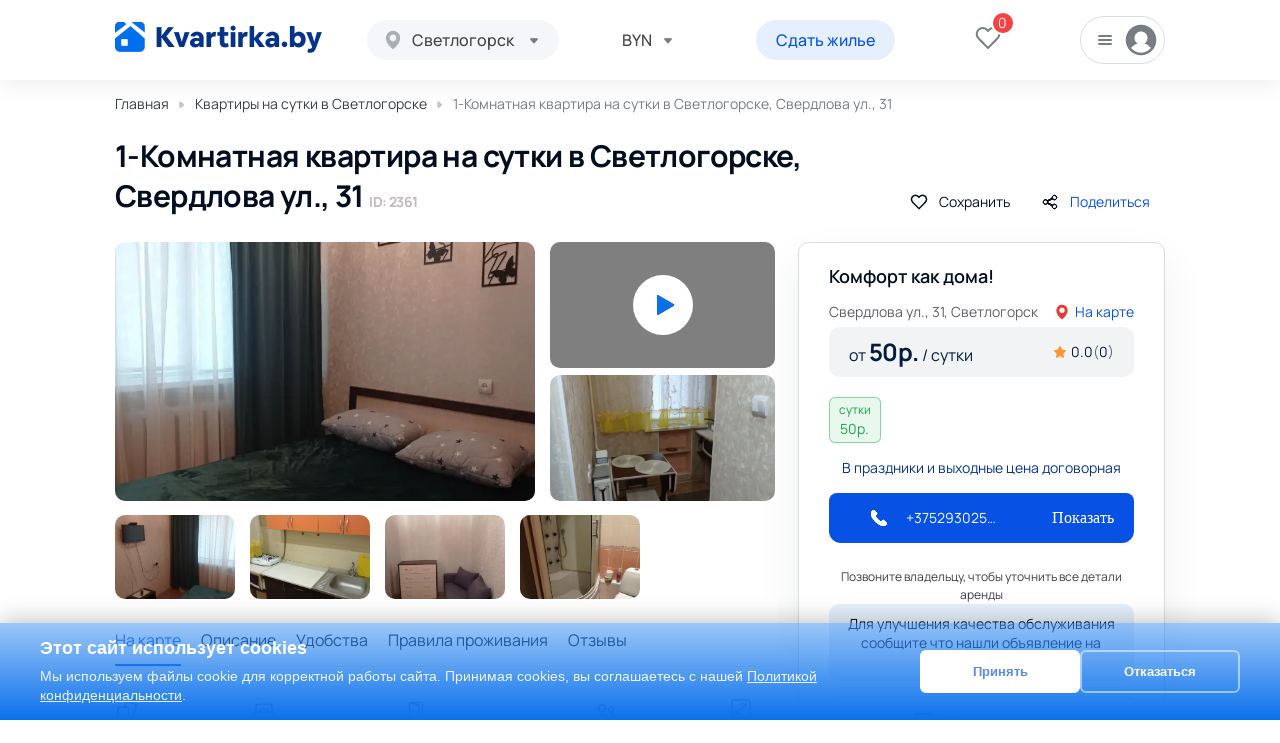

--- FILE ---
content_type: text/html; charset=utf-8
request_url: https://kvartirka.by/svetlogorsk/kvartiry/posutochno/id2361
body_size: 16167
content:
<!DOCTYPE html>
<html lang="ru">
<head itemscope itemtype="http://schema.org/WPHeader">
    <meta charset="UTF-8">
		<link rel="preconnect" href="https://fonts.googleapis.com/">
  	<link rel="dns-prefetch" href="https://fonts.googleapis.com/">
		<link rel="preconnect" href="https://code.jquery.com/">
  	<link rel="dns-prefetch" href="https://code.jquery.com/">

    <link type="image/x-icon" href="/favicon.ico" rel="shortcut icon">
    <link type="Image/x-icon" href="/favicon.ico" rel="icon">
				

	<title itemprop="headline">1-Комнатная квартира на сутки в  Светлогорске,  Свердлова ул., 31 — 2361 - Kvartirka.by</title>
		<meta itemprop="description" name="description" content="Сдается 1-комнатная квартира на сутки в  Светлогорске,  Молодёжный район, Свердлова ул., 31,  — 2361 Без посредников. Проверенный хозяин. Реальные фото и отзывы.">
		<meta name="viewport" content="width=device-width, initial-scale=1">
    <link rel="preconnect" href="https://fonts.gstatic.com">
						<link rel="stylesheet" href="/template/css/googleF.css?v1.1">
		<link rel="stylesheet" href="/template/css/main.min.css?v1.1">
    <link rel="stylesheet" href="/template/css/mobile.min.css?v1.1">
	<meta property="og:title" content="1-Комнатная квартира на сутки в  Светлогорске,  Свердлова ул., 31 — 2361 - Kvartirka.by" />
    <meta property="og:type" content="website" />
    <meta property="og:url" content="" />
    <meta property="og:image" content="/favicon.ico" />
    <meta property="og:site_name" content="Kvartirka">
	    <meta property="og:description" content="Сдается 1-комнатная квартира на сутки в  Светлогорске,  Молодёжный район, Свердлова ул., 31,  — 2361 Без посредников. Проверенный хозяин. Реальные фото и отзывы." />
	
		<link rel="stylesheet" href="/template/css/flat.css">
		<link rel="stylesheet" href="/template/css/catalog.css">
	
	<script>var lang = 'ru', catalog_page = 0;</script>
	

	<link  rel="stylesheet" href="//code.jquery.com/ui/1.12.1/themes/base/jquery-ui.css">
	<link  rel="stylesheet" href="/template/css/swiper-bundle.min.css">
	<link  rel="stylesheet" href="/template/js/fancybox/jquery.fancybox.min.css">
	<link  rel="stylesheet" href="/template/js/slick/slick.css">
	<link  rel="stylesheet" href="/template/js/slick/slick-theme.css">
	<link  rel="stylesheet" href="/template/js/select2/css/select2.min.css">

	<script type="text/javascript" src="/template/js/jquery3.1.min.js"></script>
	<script type="text/javascript" src="/template/js/jquery-ui.js"></script>
	<script src="/template/js/select2/js/select2.full.min.js"></script>

	<script type="text/javascript" src="/template/js/jquery.ui.touch-punch.min.js"></script>


</head>
<body>
	
	<div id="overlay" class="overlay">
	    <div class="spinner"></div>
			<span>Загрузка изображений</span>
	</div>
	<div class="black-scr" data-blkscr></div>
    <div class="wrap">
		<header class="header">
            <div class="container">
                <div class="header__wrap">
                    <div class="header__left">
                        <a href="https://kvartirka.by" class="logo">
                            <img src="/template/img/logo.png" alt="Logo">
                        </a>
                        <div class="header__city">
																											<select name="city" data-hcity class="header__select-city citis-js">
																<option value="20">Минск</option>
																<option value="21">Гродно</option>
																<option value="26">Гомель</option>
																<option value="24">Витебск</option>
																<option value="27">Брест</option>
																<option value="23">Могилев</option>
																<option value="29">Барановичи</option>
																<option value="28">Бобруйск</option>
																<option value="30">Борисов</option>
																<option value="38">Жлобин</option>
																<option value="37">Лида</option>
																<option value="33">Мозырь</option>
																<option value="36">Молодечно</option>
																<option value="34">Новополоцк</option>
																<option value="32">Орша</option>
																<option value="31">Пинск</option>
																<option value="25">Полоцк</option>
																<option value="40">Речица</option>
																<option value="39" selected>Светлогорск</option>
																<option value="35">Солигорск</option>
																						</select>
														                        </div>
                    </div>
                    <div class="header__right">
						                        <div class="header__val">
                            <select name="val" data-val="" class="header__select-val">
								                                <option value="1" selected>BYN</option>
                                                                <option value="3">RUB</option>
                                                                <option value="4">USD</option>
                                                            </select>
                        </div>
												<a class="btn header__btn" href="javascript:;" onclick="loginForm(0);">
							Сдать жилье						</a>
												<a href="https://kvartirka.by/wishlist" class="header__like" data-header-like>
                            <svg class="heart"><use xlink:href="/template/img/sprite.svg#fi_heart"></use></svg>
                            <span>0</span>
                        </a>
                        <div class="header__login">
							<div class="header__login-btn">
								<svg class="burger-i"><use xlink:href="/template/img/sprite.svg#burger"></use></svg>
								<svg class="user-i"><use xlink:href="/template/img/sprite.svg#user"></use></svg>
							</div>
                            <div class="header__login-menu" data-headlog>
                                <ul>
                                    <li>
																				<a href="javascript:;" onclick="loginForm(0);">Войти</a>
										                                    </li>
									<li class="large-hidden">
										<div class="btns__mob">
											<div class="mob__item">
												<span>Валюта</span>
												<div data-mobval>
													<select name="val" data-val="" class="header__select-val">
																												<option value="1" selected>BYN</option>
																												<option value="3">RUB</option>
																												<option value="4">USD</option>
																											</select>
												</div>
											</div>
										</div>
									</li>
									                                </ul>
                            </div>
                        </div>
                    </div>
                </div>
            </div>
        </header>
<div class="container">
	<div class="breadcrumbs" itemscope itemtype="http://schema.org/BreadcrumbList">
		<span itemprop="itemListElement" itemscope itemtype="http://schema.org/ListItem">
			<a itemprop="item" class="breadcrumbs__link" href="https://kvartirka.by">
				<span itemprop="name">Главная</span>
				<meta itemprop="position" content="1" />
			</a>
		</span>
		<span class="breadcrumbs__separator">
			<svg xmlns="http://www.w3.org/2000/svg" width="6" height="8" fill="none"  xmlns:v="https://vecta.io/nano"><path d="M4.745 3.01a1 1 0 0 1 0 1.536L1.974 6.855a1 1 0 0 1-1.64-.768V1.468A1 1 0 0 1 1.974.7L4.745 3.01z" fill="#c3c7cb"/></svg>
		</span>
		<span itemprop="itemListElement" itemscope itemtype="http://schema.org/ListItem">
			<a itemprop="item" class="breadcrumbs__link" href="/svetlogorsk/kvartiry/posutochno">
				<span itemprop="name">Квартиры на сутки в Светлогорске </span>
				<meta itemprop="position" content="2" />
			</a>
		</span>
		<span class="breadcrumbs__separator">
			<svg xmlns="http://www.w3.org/2000/svg" width="6" height="8" fill="none"  xmlns:v="https://vecta.io/nano"><path d="M4.745 3.01a1 1 0 0 1 0 1.536L1.974 6.855a1 1 0 0 1-1.64-.768V1.468A1 1 0 0 1 1.974.7L4.745 3.01z" fill="#c3c7cb"/></svg>
		</span>
		<span itemprop="itemListElement" itemscope itemtype="http://schema.org/ListItem">
		<span itemprop="item">
			<span class="breadcrumbs__current" itemprop="name">1-Комнатная квартира на сутки в  Светлогорске,  Свердлова ул., 31  </span>
			<meta itemprop="position" content="3" />
		</span>
		</span>
	</div>
</div>
<section class="flat" data-object="2361">
	<div class="container">
		<div class="flat__top">
			<h1 class="title-l">1-Комнатная квартира на сутки в  Светлогорске,  Свердлова ул., 31   <span style="font-size: 14px; color:#c1baba;">ID: 2361</span></h1>
			<div class="flat__btns">
				<div class="flat__btn" data-cardlike="2361" data-active="0">
					<svg xmlns="http://www.w3.org/2000/svg" width="20" height="20" fill="none" xmlns:v="https://vecta.io/nano"><path d="M16.343 4.512c-.367-.374-.802-.67-1.281-.872s-.992-.306-1.511-.306-1.032.104-1.511.306a3.94 3.94 0 0 0-1.281.872L10 5.287l-.761-.775a3.91 3.91 0 0 0-2.791-1.178 3.91 3.91 0 0 0-2.791 1.178C2.916 5.267 2.5 6.29 2.5 7.357s.416 2.09 1.156 2.845l.761.775L10 16.667l5.583-5.69.761-.775a4.03 4.03 0 0 0 .856-1.305 4.09 4.09 0 0 0 0-3.079 4.03 4.03 0 0 0-.856-1.305h0z" stroke="#020e20" stroke-width="1.5" stroke-linejoin="round"/></svg>
					Сохранить				</div>
				<a data-fancybox data-src="#sendlink" href="javascript:;" class="flat__btn">
					<svg xmlns="http://www.w3.org/2000/svg" xmlns:xlink="http://www.w3.org/1999/xlink" width="20" height="20" fill="none" xmlns:v="https://vecta.io/nano"><style><![CDATA[.B{stroke:#020e20}.C{stroke:#020e20}.D{stroke:#020e20}]]></style><g stroke-width="1.5" stroke-linecap="round" stroke-linejoin="round"><use xlink:href="#B" class="B"/><use xlink:href="#B" class="C"/><use xlink:href="#B" class="D"/><use xlink:href="#B" x="8.889" y="-4.444" class="B"/><use xlink:href="#B" x="8.889" y="-4.444" class="C"/><use xlink:href="#B" x="8.889" y="-4.444" class="D"/><use xlink:href="#B" x="8.889" y="4.445" class="B"/><use xlink:href="#B" x="8.889" y="4.445" class="C"/><use xlink:href="#B" x="8.889" y="4.445" class="D"/><path d="M7.533 9.008l4.933-2.467" class="B"/><path d="M7.533 9.008l4.933-2.467" class="C"/><path d="M7.533 9.008l4.933-2.467" class="D"/><path d="M7.533 10.992l4.933 2.467" class="B"/><path d="M7.533 10.992l4.933 2.467" class="C"/><path d="M7.533 10.992l4.933 2.467" class="D"/></g><defs ><path id="B" d="M7.127 8.428c.868.868.868 2.275 0 3.143s-2.275.868-3.143 0-.868-2.275 0-3.143 2.275-.868 3.143 0"/></defs></svg>
					Поделиться				</a>
			</div>
		</div>
		<div class="flat__wrap" data-flatwrap>
			<div class="flat__left" data-flatcont>
				<div class="flat__imgs" data-flatimg>
					<a href="/uploads/cache_webp/images/users/1889/2361/0_69396393049ef-0x0-wm.webp" data-fancybox="images" data-gallery class="flat__img flat__first">
						<img src="/uploads/cache_webp/images/users/1889/2361/0_69396393049ef-730x482-wm.webp" title="1-Комнатная квартира на сутки в  Светлогорске,  Свердлова ул., 31   изображение 1 - kvartirka.by" alt="1-Комнатная квартира на сутки в  Светлогорске,  Свердлова ул., 31    изображение 1 - kvartirka.by">
					</a>
										<a data-fancybox href="https://www.youtube.com/watch?v=." data-gallery class="flat__img flat__second video">
						<div class="inner" style="background-image:url(https://img.youtube.com/vi/./0.jpg)" title="1-Комнатная квартира на сутки в  Светлогорске,  Свердлова ул., 31   видео - kvartirka.by" alt="1-Комнатная квартира на сутки в  Светлогорске,  Свердлова ул., 31   видео - kvartirka.by"></div>
					</a>
					<a href="/uploads/cache_webp/images/users/1889/2361/0_6939639322bbb-0x0-wm.webp" data-fancybox="images" data-gallery class="flat__img flat__third">
						<img src="/uploads/cache_webp/images/users/1889/2361/0_6939639322bbb-730x482-wm.webp" title="1-Комнатная квартира на сутки в  Светлогорске,  Свердлова ул., 31   изображение 2 - kvartirka.by" alt="1-Комнатная квартира на сутки в  Светлогорске,  Свердлова ул., 31    изображение 2 - kvartirka.by">
					</a>
															<a href="/uploads/cache_webp/images/users/1889/2361/0_69396396f0bbc-0x0-wm.webp" data-fancybox="images" data-gallery class="flat__img flat__4">
                       <img src="/uploads/cache_webp/images/users/1889/2361/0_69396396f0bbc-730x482-wm.webp" title="1-Комнатная квартира на сутки в  Светлогорске,  Свердлова ул., 31   изображение 4 - kvartirka.by" alt="1-Комнатная квартира на сутки в  Светлогорске,  Свердлова ул., 31    изображение 4 - kvartirka.by">
					                       </a>
										<a href="/uploads/cache_webp/images/users/1889/2361/1889_65e829b37e4f4-0x0-wm.webp" data-fancybox="images" data-gallery class="flat__img flat__5">
                       <img src="/uploads/cache_webp/images/users/1889/2361/1889_65e829b37e4f4-730x482-wm.webp" title="1-Комнатная квартира на сутки в  Светлогорске,  Свердлова ул., 31   изображение 5 - kvartirka.by" alt="1-Комнатная квартира на сутки в  Светлогорске,  Свердлова ул., 31    изображение 5 - kvartirka.by">
					                       </a>
										<a href="/uploads/cache_webp/images/users/1889/2361/1889_65e829b312b2e-0x0-wm.webp" data-fancybox="images" data-gallery class="flat__img flat__6">
                       <img src="/uploads/cache_webp/images/users/1889/2361/1889_65e829b312b2e-730x482-wm.webp" title="1-Комнатная квартира на сутки в  Светлогорске,  Свердлова ул., 31   изображение 6 - kvartirka.by" alt="1-Комнатная квартира на сутки в  Светлогорске,  Свердлова ул., 31    изображение 6 - kvartirka.by">
					                       </a>
										<a href="/uploads/cache_webp/images/users/1889/2361/1889_65e829b41ebf2-0x0-wm.webp" data-fancybox="images" data-gallery class="flat__img flat__7">
                       <img src="/uploads/cache_webp/images/users/1889/2361/1889_65e829b41ebf2-730x482-wm.webp" title="1-Комнатная квартира на сутки в  Светлогорске,  Свердлова ул., 31   изображение 7 - kvartirka.by" alt="1-Комнатная квартира на сутки в  Светлогорске,  Свердлова ул., 31    изображение 7 - kvartirka.by">
					                       </a>
									</div>
				<div class="flat__nav-wrap">
					<div class="flat__nav" data-flatnav>
						<ul>
							<li class="active"><a href="#map">На карте</a></li>
							<li><a href="#desc">Описание</a></li>
														<li><a href="#udobstva">Удобства</a></li>
																					<li><a href="#rules">Правила проживания</a></li>
																					<li><a href="#reviews">Отзывы</a></li>
						</ul>
					</div>
				</div>
				<div class="flat__flexwrap">
					<div class="flat__about-wrap">
						<div class="flat__about-item">
							<svg class="flat-iconsabout"><use xlink:href="/template/img/sprite.svg#room"></use></svg>
							<span>1</span>Комнат						</div>
						<div class="flat__about-item">
							<svg class="flat-iconsabout"><use xlink:href="/template/img/sprite.svg#bed"></use></svg>
							<span>2</span>Кроватей						</div>
												<div class="flat__about-item">
							<svg class="flat-iconsabout"><use xlink:href="/template/img/sprite.svg#bedrooms"></use></svg>
							<span>2+1</span>Спальных мест						</div>
												<div class="flat__about-item">
							<svg class="flat-iconsabout"><use xlink:href="/template/img/sprite.svg#users"></use></svg>
							<span>2</span>Гостей						</div>
						<div class="flat__about-item">
							<svg class="flat-iconsabout"><use xlink:href="/template/img/sprite.svg#size"></use></svg>
							<span>25 м<sup>2</sup></span>Общая						</div>
																	</div>
					<div class="flat__map" id="map">
						<h3 class="title-m">На карте</h3>
						<p>Свердлова ул., 31, Светлогорск</p>
						<div class="flat__map_map" id="flat-map"></div>
					</div>
				</div>
				<div class="flat__descr flat__sect" id="desc">
					<h3 class="title-m">Описание</h3>
					<div class="text small">
						<p>Квартиры посуточно в Светлогорске, есть все необходимое для комфортного проживания.Форма оплаты любая.Отчетные документы.Рядом остановка автобуса,есть большая парковка.При длительном заселении хорошие скидки.</p>
					</div>
					<button class="flat__more" data-flatmore>Читать дальше</button>
				</div>
				<div class="flat__udob flat__sect" id="about-house">
					<h3 class="title-m">Описание дома</h3>
					<div class="flat__udob-wrap" data-about-house>
						<div class="flat__udob-itemwrap">
							<ul>
															<li>Панельный дом</li>
																						<li>Есть балкон</li>
																													<li>Лифт</li>
																						<li>Этаж: 1</li>
																						<li>Этажей: 9</li>
														</ul>
						</div>
					</div>
				</div>
								<div class="flat__udob flat__sect" id="udobstva">
					<h3 class="title-m">Удобства</h3>
					<div class="flat__udob-wrap" data-udobstva>
												<div class="flat__udob-itemwrap">
							<div class="flat__udob-itemtitle">На кухне</div>
							<ul>
																								<li>Холодильник</li>
																<li>Газовая плита</li>
																<li>Электрочайник</li>
																<li>Микроволновая печь</li>
																<li>Столовые приборы</li>
																<li>Посуда и принадлежности</li>
															</ul>
						</div>
												<div class="flat__udob-itemwrap">
							<div class="flat__udob-itemtitle">В ванной</div>
							<ul>
																<li>Совмещенный санузел</li>
																								<li>Душевая кабина</li>
																<li>Запасные полотенца</li>
																<li>Туалетные принадлежности</li>
															</ul>
						</div>
												<div class="flat__udob-itemwrap">
							<div class="flat__udob-itemtitle">Развлечения и мультимедиа</div>
							<ul>
																								<li>Телевизор</li>
																<li>WiFi</li>
															</ul>
						</div>
												<div class="flat__udob-itemwrap">
							<div class="flat__udob-itemtitle">Стирка и белье</div>
							<ul>
																								<li>Сменное постельное белье</li>
																<li>Стиральная машина</li>
															</ul>
						</div>
																		<div class="flat__udob-itemwrap">
							<div class="flat__udob-itemtitle">Удобства снаружи</div>
							<ul>
																																								<li>Открытая парковка</li>
																																							</ul>
						</div>
											</div>
					<button class="flat__more" data-udobshow>
						Показать все						<svg xmlns="http://www.w3.org/2000/svg" width="10" height="6" fill="none" stroke-width="2" stroke-linecap="round" stroke-linejoin="round">
							<path d="M1.444 1L5 4.556 8.555 1" stroke="#0752e4"/><path d="M1.444 1L5 4.556 8.555 1" stroke="#225ffb"/><path d="M1.444 1L5 4.556 8.555 1" stroke="#0a71eb"/>
						</svg>
					</button>
				</div>
												<div class="flat__rules flat__sect" id="rules">
					<h3 class="title-m">Правила проживания</h3>
					<ul class="flat__rules-wrap">
																		<li class="flat__rules-item">
							<svg class="rules-i"><use xlink:href="/template/img/sprite.svg#clock"></use></svg>
							Отъезд: 12:00						</li>
																		<li class="flat__rules-item">
							<img class="rules-i" src="">
							Отчетные документы						</li>
											</ul>
				</div>
								<div class="flat__rules flat__sect">
					<h3 class="title-m">Способы оплаты</h3>
					<ul class="flat__rules-wrap">
												<li class="flat__rules-item">
							 <svg class="rules-i"><use xlink:href="/template/img/sprite.svg#nal"></use></svg>
							 Оплата наличными						</li>
																		<li class="flat__rules-item">
							<svg class="rules-i"><use xlink:href="/template/img/sprite.svg#bill"></use></svg>
							Безналичный расчет						</li>
																	</ul>
				</div>
												<div class="flat__review" id="reviews">
					<h3 class="title-m">Отзывы</h3>
					<div class="flat__review-card">
						<div class="flat__review-l">
							<span class="flat__review-rate">0.0</span>
														<div class="stars">
															<div class="rating__star">
									<span style="width:0%;"><svg class="star-i"><use xlink:href="/template/img/sprite.svg#star"></use></svg></span>
								</div>
															<div class="rating__star">
									<span style="width:0%;"><svg class="star-i"><use xlink:href="/template/img/sprite.svg#star"></use></svg></span>
								</div>
															<div class="rating__star">
									<span style="width:0%;"><svg class="star-i"><use xlink:href="/template/img/sprite.svg#star"></use></svg></span>
								</div>
															<div class="rating__star">
									<span style="width:0%;"><svg class="star-i"><use xlink:href="/template/img/sprite.svg#star"></use></svg></span>
								</div>
															<div class="rating__star">
									<span style="width:0%;"><svg class="star-i"><use xlink:href="/template/img/sprite.svg#star"></use></svg></span>
								</div>
														</div>
							<div class="flat__review-count">Всего отзывов: <span>0</span></div>
						</div>
						<a data-getrev href="#getrev" class="flat__udob-all flat__review-btn">Оставить отзыв</a>
					</div>
									</div>
			</div>
			<div class="flat__right" data-flatcardr>
				<div class="flat__right-card" data-flatside>
					<span class="catalog__card-link">Комфорт как дома!</span>
					<div class="catalog__card-mid">
						<span class="catalog__adress flat__adress">
							Свердлова ул., 31, Светлогорск						</span>
						<a href="#map" data-anchor>
							<svg class="point-cat"><use xlink:href="/template/img/sprite.svg#point-cat"></use></svg>На карте						</a>
					</div>
										<div class="flat__right-bg">
						<div class="flat__price">
						от <strong><span>50</span>р.</strong> / сутки						</div>
						<span class="catalog__card-rate flat__card-rate">
							<svg class="rate-full"><use xlink:href="/template/img/sprite.svg#rate-full"></use></svg>
							<span>0.0</span> <span class="flat__rate-count">(<span>0</span>)</span>
						</span>
					</div>
					<div class="flat__right-prices">
						<div class="flat__right-price green">
							сутки<span><span>50</span>р.</span>
						</div>
																													</div>
										<span class="flat__right-txt">В праздники и выходные цена договорная</span>
															<div class="catalog__card-bottom">
						<div class="catalog__card-contacts full">
							<svg class="wh24"><use xlink:href="/template/img/sprite.svg#wphone"></use></svg>
							<a href="tel:+375293025386" class="catalog__card-phone" >+375293025386</a>
							<a href="javascript:;" data-showphones class="catalog__card-more" onclick="addHit(2361, 1);">Показать</a>
						</div>
						<div class="catalog__card-phones">
							<div class="catalog__card-phoneswrap">

																<span class="white-txt">Алексей </span>
								<a href="tel:+375293025386" class="catalog__card-phone">
									+375293025386								</a>
																							</div>
							<div class="catalog__card-socwrap">
																<a target="+_blank" href="https://api.whatsapp.com/send?phone=375293025386" class="catalog__card-socitem">
									<svg class="catalog-wa"><use xlink:href="/template/img/sprite.svg#wa"></use></svg>
								</a>
																								<a target="+_blank" href="viber://chat?number=%2B375293025386" class="catalog__card-socitem">
									<svg class="catalog-vb"><use xlink:href="/template/img/sprite.svg#vb"></use></svg>
								</a>
																								<a target="+_blank" href="https://t.me/+375293025386" class="catalog__card-socitem">
									<svg class="catalog-tg"><use xlink:href="/template/img/sprite.svg#tg"></use></svg>
								</a>
															</div>
						</div>
						<div class="catalog__card-contacts catalog__card-contactsmob" data-buttoncont>
							<a data-fancybox data-src="#contacts" href="javascript:;" class="catalog__card-more" onclick="addHit(2361, 1);">Показать контакты</a>
						</div>
					</div>
					<div class="legal_credits">
											</div>
					<span class="flat__right-about">Позвоните владельцу, чтобы уточнить все детали аренды</span>
					<div class="for__recomend" style="font-size: 14px;">
						Для улучшения качества обслуживания сообщите что нашли объявление на <b>kvartirka.by</b>.
					</div>
										<a data-zayavkaopen href="#zayavka" class="catalog__book">
						<svg width='18' height='17'><use xlink:href="/template/img/sprite.svg#convers"></use></svg>
						Сделать заявку					</a>
				</div>
			</div>
		</div>
	</div>
</section>
<section class="flat-more">
	<div class="container">
		<h3 class="title-m">Еще квартиры этого хозяина</h3>
		<div class="catalog__cards-wrap" data-moreflats>
						<div class="catalog__card-wrap">
				<div class="catalog__card" id="o4283">
	<div>
		<div class="catalog__card-img">
									<span class="catalog__card-like" data-cardlike="4283">
				<svg xmlns="http://www.w3.org/2000/svg" width="16" height="16" fill="none" xmlns:v="https://vecta.io/nano"><path d="M13.075 3.61c-.293-.299-.641-.536-1.024-.698s-.794-.245-1.209-.245-.825.083-1.209.245-.731.399-1.025.698L8 4.23l-.609-.62a3.13 3.13 0 0 0-2.233-.943 3.13 3.13 0 0 0-2.233.943A3.25 3.25 0 0 0 2 5.886a3.25 3.25 0 0 0 .925 2.276l.609.62L8 13.333l4.466-4.552.608-.62c.293-.299.526-.654.685-1.044a3.27 3.27 0 0 0 0-2.463c-.159-.391-.391-.745-.685-1.044h0z" stroke="#fff" stroke-width="1.5" stroke-linejoin="round"/></svg>
			</span>
			<span class="catalog__card-rate" itemprop="aggregateRating" itemscope itemtype="https://schema.org/AggregateRating">
				<svg class="rate-full"><use xlink:href="/template/img/sprite.svg#rate-full"></use></svg>
				<span itemprop="ratingValue">5</span> (<span itemprop="reviewCount">1</span>)
			</span>
						<div class="pos-r" >
				<div class="swiper" id="4283">
				  <!-- Additional required wrapper -->
				  <div class="swiper-wrapper">
				    <!-- Slides -->
												<div class="swiper-slide">
							<a target="_blank" href="/svetlogorsk/kvartiry/posutochno/id4283"><img title="Хорошо как дома! - kvartirka.by" alt="Хорошо как дома! - kvartirka.by" itemprop="image" style="width: 100%!important; border-radius: 12px 12px 0px 0px!important;" src="/uploads/cache_webp/images/users/1889/4283/0_69243526ac17f-510x378.webp" alt="" /></a>
						</div>
												<div class="swiper-slide">
							<a target="_blank" href="/svetlogorsk/kvartiry/posutochno/id4283"><img title="Хорошо как дома! - kvartirka.by" alt="Хорошо как дома! - kvartirka.by" itemprop="image" style="width: 100%!important; border-radius: 12px 12px 0px 0px!important;" src="/uploads/cache_webp/images/users/1889/4283/0_69243524aacc7-510x378.webp" alt="" /></a>
						</div>
												<div class="swiper-slide">
							<a target="_blank" href="/svetlogorsk/kvartiry/posutochno/id4283"><img title="Хорошо как дома! - kvartirka.by" alt="Хорошо как дома! - kvartirka.by" itemprop="image" style="width: 100%!important; border-radius: 12px 12px 0px 0px!important;" src="/uploads/cache_webp/images/users/1889/4283/0_69243522a99fd-510x378.webp" alt="" /></a>
						</div>
												<div class="swiper-slide">
							<a target="_blank" href="/svetlogorsk/kvartiry/posutochno/id4283"><img title="Хорошо как дома! - kvartirka.by" alt="Хорошо как дома! - kvartirka.by" itemprop="image" style="width: 100%!important; border-radius: 12px 12px 0px 0px!important;" src="/uploads/cache_webp/images/users/1889/4283/0_69243522b2d52-510x378.webp" alt="" /></a>
						</div>
												<div class="swiper-slide">
							<a target="_blank" href="/svetlogorsk/kvartiry/posutochno/id4283"><img title="Хорошо как дома! - kvartirka.by" alt="Хорошо как дома! - kvartirka.by" itemprop="image" style="width: 100%!important; border-radius: 12px 12px 0px 0px!important;" src="/uploads/cache_webp/images/users/1889/4283/0_69243524b187b-510x378.webp" alt="" /></a>
						</div>
												<div class="swiper-slide">
							<a target="_blank" href="/svetlogorsk/kvartiry/posutochno/id4283"><img title="Хорошо как дома! - kvartirka.by" alt="Хорошо как дома! - kvartirka.by" itemprop="image" style="width: 100%!important; border-radius: 12px 12px 0px 0px!important;" src="/uploads/cache_webp/images/users/1889/4283/0_69243526b149c-510x378.webp" alt="" /></a>
						</div>
												<div class="swiper-slide">
							<a target="_blank" href="/svetlogorsk/kvartiry/posutochno/id4283"><img title="Хорошо как дома! - kvartirka.by" alt="Хорошо как дома! - kvartirka.by" itemprop="image" style="width: 100%!important; border-radius: 12px 12px 0px 0px!important;" src="/uploads/cache_webp/images/users/1889/4283/0_69243528e5897-510x378.webp" alt="" /></a>
						</div>
						
				  </div>

				  <div class="swiper-pagination"></div>


				  <div class="swiper-button-prev"></div>
				  <div class="swiper-button-next"></div>
				</div>
				<!-- <a href="/svetlogorsk/kvartiry/posutochno/id4283" class="pa"></a> -->
			</div>
					</div>
		<div class="catalog__card-txt">
			<div class="catalog__card-top">
								<div class="catalog__card-price" itemscope itemprop="offers" itemtype="http://schema.org/Offer"><span><span>60</span>р.</span><meta itemprop="price" content="60"><meta itemprop="priceCurrency" content="BYN"></div>
				<div class="catalog__card-rooms">
					<svg class="room"><use xlink:href="/template/img/sprite.svg#room"></use></svg>
										<span>1</span>-комн.									</div>
				<div class="catalog__card-peop">
					<svg class="users"><use xlink:href="/template/img/sprite.svg#users"></use></svg><span>3</span> гостя				</div>
			</div>
			<div class="catalog__card-mid">
				<a  target="_blank"  itemprop="url" href="/svetlogorsk/kvartiry/posutochno/id4283" class="catalog__adress">Свердлова ул., 31</a>
								<a href="javascript:;" onclick="showObjectMap([52.630197, 29.719692], '/svetlogorsk/kvartiry/posutochno/id4283');">
					<svg class="point-cat"><use xlink:href="/template/img/sprite.svg#point-cat"></use></svg>На карте				</a>
							</div>
						<span class="catalog__card-link" itemprop="name">Хорошо как дома!</span>
		</div>
	</div>
	<div class="catalog__card-bottom mobile-hide">
		<div class="catalog__card-contacts">
						<div class="name_card">
				Алексей 			</div>
			<div class="break"></div>
									<a href="tel:+375293025386" class="catalog__card-phone">
				+375293025386			</a>
									<div class="catalog__card-socwrap">
								<a href="https://t.me/+375293025386" class="catalog__card-socitem">
					<svg class="catalog-tg"><use xlink:href="/template/img/sprite.svg#tg"></use></svg>
				</a>
												<a href="viber://chat?number=%2B375293025386" class="catalog__card-socitem">
					<svg class="catalog-vb"><use xlink:href="/template/img/sprite.svg#vb"></use></svg>
				</a>
												<a href="https://api.whatsapp.com/send?phone=375293025386" class="catalog__card-socitem">
					<svg class="catalog-wa"><use xlink:href="/template/img/sprite.svg#wa"></use></svg>
				</a>
							</div>
					</div>
		<div class="catalog__card-hidedesc" data-hide onclick="addHit(4283, 1);">
			Показать контакты
		</div>
	</div>
	<div class="catalog__card-bottom large-hidden">
		<a data-fancybox data-src="#contacts_4283" href="javascript:;" class="catalog__card-hide">Показать контакты</a>
		<div class="flat__contact" id="contacts_4283">
			<div class="flat__close" data-fancybox-close>
				<svg class="wh24"><use xlink:href="/template/img/sprite.svg#cross"></use></svg>
			</div>
			<div class="flat__contact-top">
				<div class="flat__contact-adress">Свердлова ул., 31</div>
				<div class="flat__contact-name">Алексей </div>
			</div>
						<a href="tel:+375293025386" class="flat__contact-btn" onclick="addHit(4283, 1);">
				<svg class="wh24"><use xlink:href="/template/img/sprite.svg#phone"></use></svg>
				+375293025386			</a>
									<div class="for__recomend">
				Для улучшения качества обслуживания скажите что нашли объявление на <b>kvartirka.by</b>.
			</div>
						<span class="flat__contact-title">Написать сообщение</span>
			<div class="flat__contact-socwrap">

	
	<a href="https://api.whatsapp.com/send?phone=375293025386" class="flat__contact-soc flat__contact-wats">

		<svg width="20" height="20"><use xlink:href="/template/img/sprite.svg#whatsapp"></use></svg>

	</a>

	
	
	<a href="viber://chat?number=%2B375293025386" class="flat__contact-soc flat__contact-vib">

		<svg width="21" height="21"><use xlink:href="/template/img/sprite.svg#viber"></use></svg>

	</a>

	
	
	<a href="https://t.me/++375293025386" class="flat__contact-soc flat__contact-tg">

		<svg width="19" height="16"><use xlink:href="/template/img/sprite.svg#telegram"></use></svg>

	</a>

	
</div>
        </div>
	</div>
</div>
			</div>
						<div class="catalog__card-wrap">
				<div class="catalog__card" id="o4284">
	<div>
		<div class="catalog__card-img">
									<span class="catalog__card-like" data-cardlike="4284">
				<svg xmlns="http://www.w3.org/2000/svg" width="16" height="16" fill="none" xmlns:v="https://vecta.io/nano"><path d="M13.075 3.61c-.293-.299-.641-.536-1.024-.698s-.794-.245-1.209-.245-.825.083-1.209.245-.731.399-1.025.698L8 4.23l-.609-.62a3.13 3.13 0 0 0-2.233-.943 3.13 3.13 0 0 0-2.233.943A3.25 3.25 0 0 0 2 5.886a3.25 3.25 0 0 0 .925 2.276l.609.62L8 13.333l4.466-4.552.608-.62c.293-.299.526-.654.685-1.044a3.27 3.27 0 0 0 0-2.463c-.159-.391-.391-.745-.685-1.044h0z" stroke="#fff" stroke-width="1.5" stroke-linejoin="round"/></svg>
			</span>
			<span class="catalog__card-rate" itemprop="aggregateRating" itemscope itemtype="https://schema.org/AggregateRating">
				<svg class="rate-full"><use xlink:href="/template/img/sprite.svg#rate-full"></use></svg>
				<span itemprop="ratingValue">5</span> (<span itemprop="reviewCount">1</span>)
			</span>
						<div class="pos-r" >
				<div class="swiper" id="4284">
				  <!-- Additional required wrapper -->
				  <div class="swiper-wrapper">
				    <!-- Slides -->
												<div class="swiper-slide">
							<a target="_blank" href="/svetlogorsk/kvartiry/posutochno/id4284"><img title="Хорошо как дома! - kvartirka.by" alt="Хорошо как дома! - kvartirka.by" itemprop="image" style="width: 100%!important; border-radius: 12px 12px 0px 0px!important;" src="/uploads/cache_webp/images/users/1889/4284/0_692434f960fc6-510x378.webp" alt="" /></a>
						</div>
												<div class="swiper-slide">
							<a target="_blank" href="/svetlogorsk/kvartiry/posutochno/id4284"><img title="Хорошо как дома! - kvartirka.by" alt="Хорошо как дома! - kvartirka.by" itemprop="image" style="width: 100%!important; border-radius: 12px 12px 0px 0px!important;" src="/uploads/cache_webp/images/users/1889/4284/0_692434f96c3cf-510x378.webp" alt="" /></a>
						</div>
												<div class="swiper-slide">
							<a target="_blank" href="/svetlogorsk/kvartiry/posutochno/id4284"><img title="Хорошо как дома! - kvartirka.by" alt="Хорошо как дома! - kvartirka.by" itemprop="image" style="width: 100%!important; border-radius: 12px 12px 0px 0px!important;" src="/uploads/cache_webp/images/users/1889/4284/0_692434fb90759-510x378.webp" alt="" /></a>
						</div>
												<div class="swiper-slide">
							<a target="_blank" href="/svetlogorsk/kvartiry/posutochno/id4284"><img title="Хорошо как дома! - kvartirka.by" alt="Хорошо как дома! - kvartirka.by" itemprop="image" style="width: 100%!important; border-radius: 12px 12px 0px 0px!important;" src="/uploads/cache_webp/images/users/1889/4284/0_692434fb9add0-510x378.webp" alt="" /></a>
						</div>
												<div class="swiper-slide">
							<a target="_blank" href="/svetlogorsk/kvartiry/posutochno/id4284"><img title="Хорошо как дома! - kvartirka.by" alt="Хорошо как дома! - kvartirka.by" itemprop="image" style="width: 100%!important; border-radius: 12px 12px 0px 0px!important;" src="/uploads/cache_webp/images/users/1889/4284/0_692434fd78f05-510x378.webp" alt="" /></a>
						</div>
												<div class="swiper-slide">
							<a target="_blank" href="/svetlogorsk/kvartiry/posutochno/id4284"><img title="Хорошо как дома! - kvartirka.by" alt="Хорошо как дома! - kvartirka.by" itemprop="image" style="width: 100%!important; border-radius: 12px 12px 0px 0px!important;" src="/uploads/cache_webp/images/users/1889/4284/0_692434fd73e52-510x378.webp" alt="" /></a>
						</div>
												<div class="swiper-slide">
							<a target="_blank" href="/svetlogorsk/kvartiry/posutochno/id4284"><img title="Хорошо как дома! - kvartirka.by" alt="Хорошо как дома! - kvartirka.by" itemprop="image" style="width: 100%!important; border-radius: 12px 12px 0px 0px!important;" src="/uploads/cache_webp/images/users/1889/4284/0_692434ff9d66d-510x378.webp" alt="" /></a>
						</div>
						
				  </div>

				  <div class="swiper-pagination"></div>


				  <div class="swiper-button-prev"></div>
				  <div class="swiper-button-next"></div>
				</div>
				<!-- <a href="/svetlogorsk/kvartiry/posutochno/id4284" class="pa"></a> -->
			</div>
					</div>
		<div class="catalog__card-txt">
			<div class="catalog__card-top">
								<div class="catalog__card-price" itemscope itemprop="offers" itemtype="http://schema.org/Offer"><span><span>60</span>р.</span><meta itemprop="price" content="60"><meta itemprop="priceCurrency" content="BYN"></div>
				<div class="catalog__card-rooms">
					<svg class="room"><use xlink:href="/template/img/sprite.svg#room"></use></svg>
										<span>1</span>-комн.									</div>
				<div class="catalog__card-peop">
					<svg class="users"><use xlink:href="/template/img/sprite.svg#users"></use></svg><span>3</span> гостя				</div>
			</div>
			<div class="catalog__card-mid">
				<a  target="_blank"  itemprop="url" href="/svetlogorsk/kvartiry/posutochno/id4284" class="catalog__adress">Свердлова ул., 31</a>
								<a href="javascript:;" onclick="showObjectMap([52.630197, 29.719692], '/svetlogorsk/kvartiry/posutochno/id4284');">
					<svg class="point-cat"><use xlink:href="/template/img/sprite.svg#point-cat"></use></svg>На карте				</a>
							</div>
						<span class="catalog__card-link" itemprop="name">Хорошо как дома!</span>
		</div>
	</div>
	<div class="catalog__card-bottom mobile-hide">
		<div class="catalog__card-contacts">
						<div class="name_card">
				Алексей 			</div>
			<div class="break"></div>
									<a href="tel:+375293025386" class="catalog__card-phone">
				+375293025386			</a>
									<div class="catalog__card-socwrap">
								<a href="https://t.me/+375293025386" class="catalog__card-socitem">
					<svg class="catalog-tg"><use xlink:href="/template/img/sprite.svg#tg"></use></svg>
				</a>
												<a href="viber://chat?number=%2B375293025386" class="catalog__card-socitem">
					<svg class="catalog-vb"><use xlink:href="/template/img/sprite.svg#vb"></use></svg>
				</a>
												<a href="https://api.whatsapp.com/send?phone=375293025386" class="catalog__card-socitem">
					<svg class="catalog-wa"><use xlink:href="/template/img/sprite.svg#wa"></use></svg>
				</a>
							</div>
					</div>
		<div class="catalog__card-hidedesc" data-hide onclick="addHit(4284, 1);">
			Показать контакты
		</div>
	</div>
	<div class="catalog__card-bottom large-hidden">
		<a data-fancybox data-src="#contacts_4284" href="javascript:;" class="catalog__card-hide">Показать контакты</a>
		<div class="flat__contact" id="contacts_4284">
			<div class="flat__close" data-fancybox-close>
				<svg class="wh24"><use xlink:href="/template/img/sprite.svg#cross"></use></svg>
			</div>
			<div class="flat__contact-top">
				<div class="flat__contact-adress">Свердлова ул., 31</div>
				<div class="flat__contact-name">Алексей </div>
			</div>
						<a href="tel:+375293025386" class="flat__contact-btn" onclick="addHit(4284, 1);">
				<svg class="wh24"><use xlink:href="/template/img/sprite.svg#phone"></use></svg>
				+375293025386			</a>
									<div class="for__recomend">
				Для улучшения качества обслуживания скажите что нашли объявление на <b>kvartirka.by</b>.
			</div>
						<span class="flat__contact-title">Написать сообщение</span>
			<div class="flat__contact-socwrap">

	
	<a href="https://api.whatsapp.com/send?phone=375293025386" class="flat__contact-soc flat__contact-wats">

		<svg width="20" height="20"><use xlink:href="/template/img/sprite.svg#whatsapp"></use></svg>

	</a>

	
	
	<a href="viber://chat?number=%2B375293025386" class="flat__contact-soc flat__contact-vib">

		<svg width="21" height="21"><use xlink:href="/template/img/sprite.svg#viber"></use></svg>

	</a>

	
	
	<a href="https://t.me/++375293025386" class="flat__contact-soc flat__contact-tg">

		<svg width="19" height="16"><use xlink:href="/template/img/sprite.svg#telegram"></use></svg>

	</a>

	
</div>
        </div>
	</div>
</div>
			</div>
					</div>
	</div>
</section>
<div class="zayavka getrev" id="getrev" style="display: none">
	<div class="close" data-fancybox-close>
		<svg class="cross"><use xlink:href="/template/img/sprite.svg#cross"></use></svg>
	</div>
	<div class="login__popup-tabs">
		<div class="login__popup-tab">Оставить отзыв</div>
	</div>
	<form class="getrev__form" data-review>
		<div class="zayavka__form-wrap">
			<div class="zayavka__form-inpwrap">
	<div class="zayavka__form-title">Имя *</div>
		<input type="text" name="form[name]" value="" 
			required placeholder="Введите Ваше имя" class="zayavka__form-input">    
	</div>
</div>
<div class="zayavka__form-wrap">
	<div class="zayavka__form-inpwrap">
		<div class="zayavka__form-title">Контактная информация</div>
		<input type="text" name="form[contact_info]" value="" class="zayavka__form-input">    
		<span class="zayavka__comment">На сайте отображаться не будет</span>
	</div>
</div>
<div class="zayavka__form-wrap">
	<div class="zayavka__form-inpwrap">
		<div class="zayavka__form-title">Отзыв *</div>
		<textarea name="form[comment]" required placeholder="Введите отзыв" 
			class="zayavka__form-input zayavka__form-textarea"></textarea>
	</div>
</div>
<div class="zayavka__form-wrap getrev__otz">
	<div class="zayavka__form-title">Оценить *</div>
	<div id="rating" data-rating-group>
			<input type="radio" name="form[rating]" value="5" id="rating_5">
		<label for="rating_5" title="5" class="rating__star"></label>
			<input type="radio" name="form[rating]" value="4" id="rating_4">
		<label for="rating_4" title="4" class="rating__star"></label>
			<input type="radio" name="form[rating]" value="3" id="rating_3">
		<label for="rating_3" title="3" class="rating__star"></label>
			<input type="radio" name="form[rating]" value="2" id="rating_2">
		<label for="rating_2" title="2" class="rating__star"></label>
			<input type="radio" name="form[rating]" value="1" id="rating_1">
		<label for="rating_1" title="1" class="rating__star"></label>
		
</div></div>			<input type="hidden" name="form[lang]" value="ru">
			<input type="hidden" name="form[object_id]" value="2361">
			<input type="hidden" name="form[title]" value="1-Комнатная квартира на сутки в  Светлогорске,  Свердлова ул., 31  ">
			<input type="hidden" name="2589cf533279964bec3edc6091ee603b" value="1">
			<div style="display: flex;  margin-bottom: 10px;  gap: 10px;  align-items: center;  font-size: 14px;">
				<input type="checkbox" id="req" required>
				<label for="req">Я даю <a href="/processing">Согласие на обработку персональных данных</a> и принимаю условия <a href="/policy">политики конфиденциальности</a></label>
			</div>
            <button type="button" class="catalog__card-contacts" data-submit-review>Отправить</button>
            <p class="getrev__text">Убедительная просьба: если ваш отзыв содержит претензию к качеству сервиса владельца жилья , пожалуйста, укажите телефон, чтобы мы могли уточнить обстоятельства . Мы гарантируем конфиденциальность ваших личных данных: они будут использованы только для связи с вами и не будут отображаться на сайте. Отрицательные отзывы без телефона не публикуются в силу невозможности проверки их достоверности. Благодарим за понимание.</p>
            <p class="getrev__text">Отзывы рассмативаются и публикуются в течение до 30 календарных дней с момента получения от адресата. Так же, при рассмотрении отзывов и выявлении подозрительного обращения во избежание распространения ложной информации об услугах арендодателя, администратор вправе запросить данные от пользователя , подтверждающие факт аренды квартиры/усадьбы с сайта:  www.kvartirka.by</p>
        </form>
    </div>
<div class="sendlink" id="sendlink" style="display: none">
	<div class="close" data-fancybox-close>
		<svg class="cross"><use xlink:href="/template/img/sprite.svg#cross"></use></svg>
	</div>
	<div class="sendlink-title">Поделиться</div>
	<div class="flat__contact-socwrap">
		<a href="https://vk.com/share.php?url=https://kvartirka.by/svetlogorsk/kvartiry/posutochno/id2361&title=1-Комнатная квартира на сутки в  Светлогорске,  Свердлова ул., 31  " class="flat__contact-soc flat__contact-vk" target="_blank">
	<svg width='18' height='11'><use xlink:href="/template/img/sprite.svg#vk"></use></svg>
</a>
<a href="https://www.facebook.com/sharer/sharer.php?u=https://kvartirka.by/svetlogorsk/kvartiry/posutochno/id2361" class="flat__contact-soc flat__contact-fb" target="_blank">
	<svg width='10' height='19'><use xlink:href="/template/img/sprite.svg#fb"></use></svg>
</a>
<!--
<a href="https://twitter.com/intent/tweet?url=https://kvartirka.by/svetlogorsk/kvartiry/posutochno/id2361&text=1-Комнатная квартира на сутки в  Светлогорске,  Свердлова ул., 31  " class="flat__contact-soc flat__contact-tw" target="_blank">
	<svg width='19' height='15'><use xlink:href="/template/img/sprite.svg#tw"></use></svg>
</a>
-->
<a href="https://connect.ok.ru/offer?url=https://kvartirka.by/svetlogorsk/kvartiry/posutochno/id2361&title=1-Комнатная квартира на сутки в  Светлогорске,  Свердлова ул., 31  " class="flat__contact-soc flat__contact-ok" target="_blank">
	<svg width='11' height='18'><use xlink:href="/template/img/sprite.svg#ok"></use></svg>
</a>
<a href="https://web.whatsapp.com/send?text=https://kvartirka.by/svetlogorsk/kvartiry/posutochno/id2361" class="flat__contact-soc flat__contact-wats">
	<svg width='19' height='19'><use xlink:href="/template/img/sprite.svg#whatsapp"></use></svg>
</a>
<a href="https://t.me/share/url?url=https://kvartirka.by/svetlogorsk/kvartiry/posutochno/id2361&text=1-Комнатная квартира на сутки в  Светлогорске,  Свердлова ул., 31  " class="flat__contact-soc flat__contact-tg">
	<svg width='18' height='15'><use xlink:href="/template/img/sprite.svg#telegram"></use></svg>
</a>	</div>
	<div class="sendlink-wrap">
		<div class="zayavka__form-inpwrap">
			<div class="zayavka__form-title">Копировать ссылку</div>
			<div class="sendlink-inputwrap">
				<input type="text" name="linkname" value="https://kvartirka.by/svetlogorsk/kvartiry/posutochno/id2361" class="zayavka__form-input">
				<a href="javascript:;" class="sendlink-btn" data-sendlink>
					<svg width='16' height='16'><use xlink:href="/template/img/sprite.svg#copy"></use></svg>
					Скопировать				</a>
			</div>
		</div>
	</div>
</div>
<div class="zayavka" id="zayavka" style="display: none">
	<div class="close" data-fancybox-close>
		<svg class="cross"><use xlink:href="/template/img/sprite.svg#cross"></use></svg>
	</div>
	<div class="login__popup-tabs">
		<div class="login__popup-tab">Забронировать квартиру</div>
	</div>
	<div class="zayavka__wrap">
		<form class="zayavka__form" data-request-form>
			<div class="inner" data-book-form>			<div class="zayavka__form-wrap">
				<div class="zayavka__form-inpwrap">
					<div class="zayavka__form-title">Имя *</div>
					<input type="text" required name="form[bookname]" value="" 
						placeholder="Введите Ваше имя" class="zayavka__form-input">    
				</div>
			</div>
			<div class="zayavka__form-wrap">
				<div class="zayavka__form-inpwrap zayavka__form-inpwrapsec">
					<div class="zayavka__form-title">Телефон *</div>
					<input type="tel" required name="form[booktel]" value="" placeholder="+375" class="zayavka__form-input">    
				</div>
				<div class="zayavka__form-inpwrap zayavka__form-inpwrapsec">
					<div class="zayavka__form-title">E-mail</div>
					<input type="email" name="form[bookmail]" value="" placeholder="djohnson@gmail.com" class="zayavka__form-input">    
				</div>
			</div>
			<div class="zayavka__form-wrap">
				<div class="zayavka__form-inpwrap zayavka__form-inpwraptrd">
					<div class="zayavka__form-title">Количество человек</div>
					<div class="input__main-numb">
						<button type="button" class="quantity-arrow quantity-arrow-minus" data-number="-" data-limit="2">
							<svg xmlns="http://www.w3.org/2000/svg" width="12" height="2" fill="none"><path d="M1.334 1h9.333" stroke="#777d82" stroke-width="1.5" stroke-linecap="round" stroke-linejoin="round"/></svg>
						</button>
						<input type="number" name="form[bookguests]" data-guest value="2" required class="main__inp-guest">
						<button type="button" class="quantity-arrow quantity-arrow-plus" data-number="+" data-limit="10">
							<svg xmlns="http://www.w3.org/2000/svg" width="16" height="16" fill="none"  stroke-width="1.5" stroke-linecap="round" stroke-linejoin="round"><path d="M8 3.333v9.333" stroke="#777d82"/><path d="M8 3.333v9.333" stroke="#777d82"/><path d="M3.334 8h9.333" stroke="#777d82"/><path d="M3.334 8h9.333" stroke="#777d82"/></svg>
						</button>
					</div>
				</div>
				<div class="zayavka__form-inpwrap zayavka__form-inpwraptrd">
					<div class="zayavka__form-title">Дата заезда</div>
					<div class="zayavka__form-date">
						<input type="text" name="form[bookin]" value="" class="zayavka__form-input" data-bookin>
					</div>
				</div>
				<div class="zayavka__form-inpwrap zayavka__form-inpwraptrd">
					<div class="zayavka__form-title">Дата выезда</div>
					<div class="zayavka__form-date">
						<input type="text" name="form[bookout]" value="" class="zayavka__form-input" data-bookin>
					</div>
				</div>
			</div>
			<div class="zayavka__form-wrap">
				<div class="zayavka__form-inpwrap">
					<div class="zayavka__form-title">Дополнительно</div>
					<textarea name="form[booktxt]" placeholder="Дополнительно" 
						class="zayavka__form-input zayavka__form-textarea"></textarea>
				</div>
			</div></div>
			<input type="hidden" name="2589cf533279964bec3edc6091ee603b" value="1">
			<input type="hidden" name="email" value="aleksejzelik@gmail.com">
			<input type="hidden" name="item_id" value="2361">
			<input type="hidden" name="address" value="Светлогорск, Свердлова ул., 31">
			<button type="button" class="catalog__card-contacts" data-submit-request>Отправить заявку</button>
		</form>
		<div class="zayavka__right">
			<div class="zayavka__img">
				<img src="/uploads/cache_webp/images/users/1889/2361/0_69396393049ef-160x120-wm.webp" alt="">
			</div>
			<div class="zayavka__right-wrap">
				<div class="zayavka__adress"> Свердлова ул., 31, Светлогорск</div>
				<span class="zayavka__price"><span>50</span>р.</span>
			</div>
		</div>
	</div>
</div>
<div class="flat__contact" id="contacts">
	<div class="flat__close" data-fancybox-close>
		<svg class="wh24"><use xlink:href="/template/img/sprite.svg#cross"></use></svg>
	</div>
	<div class="flat__contact-top">
		<div class="flat__contact-adress">Свердлова ул., 31, Светлогорск</div>
				<div class="flat__contact-name">Алексей </div>
			</div>
						<a href="tel:+375293025386" class="flat__contact-btn" >
				<svg class="wh24"><use xlink:href="/template/img/sprite.svg#phone"></use></svg>
				+375293025386			</a>
									<div class="for__recomend">
				Для улучшения качества обслуживания сообщите что нашли объявление на <b>kvartirka.by</b>.
			</div>
						<span class="flat__contact-title">Написать сообщение</span>
			<div class="flat__contact-socwrap">

	
	<a href="https://api.whatsapp.com/send?phone=375293025386" class="flat__contact-soc flat__contact-wats">

		<svg width="20" height="20"><use xlink:href="/template/img/sprite.svg#whatsapp"></use></svg>

	</a>

	
	
	<a href="viber://chat?number=%2B375293025386" class="flat__contact-soc flat__contact-vib">

		<svg width="21" height="21"><use xlink:href="/template/img/sprite.svg#viber"></use></svg>

	</a>

	
	
	<a href="https://t.me/++375293025386" class="flat__contact-soc flat__contact-tg">

		<svg width="19" height="16"><use xlink:href="/template/img/sprite.svg#telegram"></use></svg>

	</a>

	
</div>
        </div>
	</div>
</div>
<script type="application/ld+json">
	 {
		 "@context": "https://schema.org/",
		 "@type": "Product",
		 "name": "1-Комнатная квартира на сутки в  Светлогорске,  Свердлова ул., 31  ",
		 "image": "/uploads/cache_webp/images/users/1889/2361/0_69396393049ef-730x482-wm.webp",
		 "description": "Квартиры посуточно в Светлогорске, есть все необходимое для комфортного проживания.Форма оплаты любая.Отчетные документы.Рядом остановка автобуса,есть большая парковка.При длительном заселении хорошие скидки.",
		 "aggregateRating": {
			 "@type": "AggregateRating",
			 "ratingValue": "4.8",
			 "reviewCount": "12"
		 },
		 "offers": {
			 "@type": "Offer",
			 			 "url": "https://kvartirka.by/svetlogorsk/kvartiry/posutochno/id2361",
			 "priceCurrency": "BYN",
			 "price": "50.00",
			 "itemCondition": "https://schema.org/UsedCondition",
			 "availability": "https://schema.org/InStock"
		 }
	 }
	 </script>


<footer class="footer">
    <div class="footer__top">
        <div class="container">
            <div class="footer__top-wrap">
                <div class="footer__left">
                    <a href="/" class="footer__logo">
                        <img src="/template/img/logo-f.png" alt="Logo">
                    </a>
                    <p>© 2026 Kvartirka.by — сделано в Беларуси. Посуточная аренда жилья от владельцев по всей Беларуси.</p>
                </div>
                <div itemscope itemtype="http://schema.org/WPFooter" style="display:none;">
                       <meta itemprop="copyrightYear" content="2026">
                       <meta itemprop="copyrightHolder" content="kvartirka.by">
                </div>
                <div class="footer__menu">
                    <div class="footer__menu-item">
                        <div class="footer__title">О компании</div>
                        <ul>
                            <li >
                                <a href="https://kvartirka.by/about">О нас</a>
                            </li>
                            <li>
                                <a data-fancybox data-src="#svyaz" href="javascript:;">Обратная связь</a>
                            </li>
                            <li >
                                <a href="https://kvartirka.by/conditions">Правила и условия</a>
                            </li>
                            <li>
                                <a href="https://kvartirka.by/sitemap.html">Карта сайта</a>
                            </li>
                        </ul>
                    </div>
                    <div class="footer__menu-item">
                        <div class="footer__title">Пользователю</div>
                        <ul>
                            <!--<li>
                                <a href="#">Ваши заказы</a>
                            </li>-->
                            <li >
                                <a href="https://kvartirka.by/wishlist">Избранное</a>
                            </li>
                            <li >
                                <a href="https://kvartirka.by/faq">Вопросы и ответы</a>
                            </li>
                        </ul>
                    </div>
                    <div class="footer__menu-item">
                        <div class="footer__title">Партнерам</div>
                        <ul>
                                                        <li>
                                                                <a href="javascript:;" onclick="loginForm(0);">
                                    Войти                                </a>
                                                            </li>
                            <li >
                                <a href="https://kvartirka.by/public-contract">Публичный договор</a>
                            </li>
                            <li>
                                <a href="/oplata">Оплата</a>
                            </li>
                            <li>
                                <a href="/protsess_zakaza">Процесс заказа</a>
                            </li>
                            <li>
                                <a href="/price">Стоимость размещения</a>
                            </li>
                        </ul>
                    </div>
                    <div class="footer__menu-item">
                        <div class="footer__title">Контакты</div>
                        <div class="footer__cont">
                            <a href="tel:+375291657771" class="footer__phone">+375291657771</a>
                            <a href="mailto:info@kvartirka.by" class="footer__phone">info@kvartirka.by</a>
                            <p></p>
                            <p>
                                <strong>Режим работы:</strong> <br>
                                онлайн-заказы: круглосуточно <br>
                                менеджер: 10:00 – 18:00<br> Пн-Пт, выходной Сб-Вс
                            </p>
                        </div>
                    </div>
                </div>
            </div>
        </div>
    </div>
    <div class="footer__bottom">
        <div class="container">
            <div class="footer__bottom-wrap">
                <div class="footer__pays">
                    <span>Способы оплаты:</span>
                    <ul>
                        <li><img src="/template/img/visa.png" alt="visa"></li>
                        <li><img src="/template/img/pay1.png" alt="visa"></li>
                        <li><img src="/template/img/pay2.png" alt="mastercard"></li>
                        <li><img src="/template/img/pay3.png" alt="mastercard-secure"></li>
                        <li><img src="/template/img/pay4.png" alt="belcard"></li>
                        <li><img src="/template/img/pay5.png" alt="belcardpas"></li>
                                                <li><img src="/template/img/pay7.png" alt="bePaid"></li>
                        <li><img src="/template/img/pay8.png" alt="erip"></li>
                    </ul>
                </div>
                <div class="footer__soc">
                    <span>Подписывайтесь</span>
                    <div class="footer__soc-wrap">
                                              <a href="https://www.facebook.com/groups/kvartirkaby" target="_blank" class="footer__soc-item">
                            <svg xmlns="http://www.w3.org/2000/svg" width="36" height="36" fill="none"><path opacity=".6" d="M19.191 28.333v-9.731h3.266l.489-3.792h-3.755v-2.421c0-1.098.305-1.846 1.88-1.846l2.008-.001V7.149C22.731 7.103 21.539 7 20.153 7c-2.895 0-4.878 1.767-4.878 5.013v2.797H12v3.792h3.275v9.731h3.916z" fill="#fff"/></svg>
                        </a>
                                                                        <a href="https://vk.com/kvartirka_by" target="_blank" class="footer__soc-item">
                            <svg xmlns="http://www.w3.org/2000/svg" width="36" height="36" fill="none"><path opacity=".6" fill-rule="evenodd" d="M27.844 12.858c.148-.495 0-.858-.706-.858h-2.334c-.594 0-.867.314-1.015.66 0 0-1.187 2.893-2.868 4.772-.544.544-.791.717-1.088.717-.148 0-.363-.173-.363-.667v-4.624c0-.594-.172-.858-.667-.858h-3.668c-.371 0-.594.275-.594.537 0 .563.841.692.927 2.275v3.437c0 .753-.136.89-.433.89-.791 0-2.716-2.906-3.857-6.231-.224-.646-.448-.907-1.044-.907H7.8c-.667 0-.8.314-.8.66 0 .618.791 3.684 3.684 7.739 1.929 2.769 4.646 4.27 7.118 4.27 1.484 0 1.667-.333 1.667-.908v-2.093c0-.667.14-.8.61-.8.346 0 .94.173 2.325 1.508 1.582 1.582 1.843 2.292 2.733 2.292h2.334c.667 0 1-.333.808-.991-.21-.656-.966-1.607-1.968-2.735-.544-.643-1.36-1.335-1.607-1.681-.346-.445-.247-.643 0-1.038 0 0 2.843-4.006 3.14-5.366h0z" fill="#fff"/></svg>
                        </a>
                                                                        <a href="https://www.instagram.com/kvartirka.by" target="_blank" class="footer__soc-item">
                            <svg xmlns="http://www.w3.org/2000/svg" width="36" height="36" fill="none"><path opacity=".6" d="M14.667 18c0-1.841 1.492-3.334 3.333-3.334s3.334 1.493 3.334 3.334-1.493 3.334-3.334 3.334-3.333-1.493-3.333-3.334zm-1.802 0c0 2.836 2.299 5.135 5.135 5.135s5.135-2.299 5.135-5.135-2.299-5.135-5.135-5.135-5.135 2.299-5.135 5.135zm9.273-5.338a1.2 1.2 0 0 0 .74 1.109 1.2 1.2 0 0 0 1.308-.26 1.2 1.2 0 0 0 .261-1.308 1.2 1.2 0 0 0-1.108-.741h0a1.2 1.2 0 0 0-1.2 1.2zM13.96 26.14c-.975-.044-1.505-.207-1.857-.344a3.11 3.11 0 0 1-1.15-.748c-.35-.35-.567-.683-.748-1.149-.137-.352-.3-.882-.344-1.857L9.803 18l.058-4.041c.044-.975.208-1.504.344-1.857a3.11 3.11 0 0 1 .748-1.15 3.08 3.08 0 0 1 1.15-.748c.352-.137.882-.3 1.857-.344L18 9.801l4.041.058c.975.044 1.504.208 1.857.344.467.181.8.398 1.15.748a3.1 3.1 0 0 1 .748 1.15c.137.352.3.882.344 1.857L26.199 18l-.058 4.041c-.044.975-.208 1.505-.344 1.857a3.1 3.1 0 0 1-.748 1.149 3.11 3.11 0 0 1-1.15.748c-.352.137-.882.3-1.857.344L18 26.198c-2.671 0-2.986-.01-4.04-.058zm-.083-18.079c-1.065.048-1.792.217-2.427.464-.658.255-1.215.598-1.771 1.153s-.898 1.114-1.153 1.771c-.247.636-.416 1.363-.464 2.427L8 18l.061 4.123c.048 1.065.217 1.792.464 2.427.255.657.597 1.216 1.153 1.771s1.114.898 1.771 1.154c.636.247 1.363.416 2.427.464L18 28l4.123-.061c1.065-.048 1.792-.217 2.427-.464.657-.256 1.215-.598 1.771-1.154s.898-1.114 1.154-1.771c.247-.636.417-1.363.464-2.427l.06-4.123-.06-4.123c-.048-1.065-.217-1.792-.464-2.427-.256-.657-.598-1.215-1.154-1.771s-1.114-.898-1.771-1.153c-.636-.247-1.363-.417-2.427-.464L18.001 8l-4.124.061z" fill="#fff"/></svg>
                        </a>
                                                                        <a href="https://www.youtube.com/@kvartirka_by" target="_blank" class="footer__soc-item">
                            <svg xmlns="http://www.w3.org/2000/svg" width="36" height="36" fill="none"><path opacity=".6" fill-rule="evenodd" d="M25.825 11.428c.857.231 1.532.906 1.763 1.763.428 1.565.412 4.827.412 4.827s0 3.245-.412 4.811c-.231.857-.906 1.532-1.763 1.763-1.565.412-7.825.412-7.825.412s-6.244 0-7.825-.428c-.857-.231-1.532-.906-1.763-1.763C8 21.264 8 18.002 8 18.002s0-3.245.412-4.81a2.56 2.56 0 0 1 1.763-1.779C11.74 11 18 11 18 11s6.26 0 7.825.428zM21.214 18l-5.206 2.998v-5.997L21.214 18z" fill="#fff"/></svg>
                        </a>
                                            </div>
                </div>
            </div>
        </div>
    </div>
    <div class="footer__info">
        <div class="container">
            <p>Общество с ограниченной ответственностью «Отодом Групп», УНП 491391529. г.Гомель, ул.Жарковского, 24а, каб.518/7, 246050</p>
        </div>
    </div>
    <div class="footer__info">
        <div class="container footer-links">
            <a href="/policy">Политика конфиденциальности</a> <a href="/processing">Согласие на обработку персональных данных</a> <a href="/public-contract">Договор публичной оферты</a>
        </div>
    </div>
    <div itemscope itemtype="http://schema.org/Organization" style="display:none;">
       <div itemprop="name">Посуточная аренда жилья от владельцев по всей Беларуси.</div>
       <link itemprop="url" href="https://kvartirka.by/">
       <div itemprop="address" itemscope itemtype="https://schema.org/PostalAddress">
              <span itemprop="postalCode">246050</span>,
              <span itemprop="addressCountry">Республика Беларусь</span>,
              <span itemprop="addressLocality">Гомель</span>,
              <span itemprop="streetAddress">ул.Жарковского, 24а</span>
       </div>
       <div>Телефон: <a itemprop="telephone" href="tel:+375291657771">+375 (29) 1657771</a></div>
       <div>Почта: <a itemprop="email" href="mailto:info@kvartirka.by">info@kvartirka.by</a></div>
</div>
</footer>
</div>
		<div id="modal-map" style="display:none;">
			<div class="modal-map__inner">
				<div class="modal-map__title">Карта</div>
				<div id="map_popup"></div>
			</div>
		</div>
		<div class="login__popup" id="login">
        <div class="login__popup-wrap">
            <div class="close" data-fancybox-close>
                <svg class="cross"><use xlink:href="/template/img/sprite.svg#cross"></use></svg>
            </div>
            <div class="login__popup-tabs">
                <div class="login__popup-tab active" data-tab>Войти</div>
                <div class="login__popup-tab" data-tab data-register>Регистрация</div>
            </div>
            <div class="login__popup-forms">
                <form id="login-form" class="login__popup-form active">
					<input type="hidden" name="2589cf533279964bec3edc6091ee603b" value="1">
                    <div class="login__popup-inputwrap">
                        <span class="login__popup-title">E-mail:</span>
                        <input type="email" name="email" placeholder="ex. djohnson@gmail.com" class="login__popup-inp">
                    </div>
                    <div class="login__popup-inputwrap">
                        <span class="login__popup-title">Пароль:</span>
                        <input type="password" name="password" placeholder="********" class="login__popup-inp">
                     </div>
					<div class="login__popup-inputwrap">
                        <input type="checkbox" name="remember" id="remember">
                        <label for="remember">Запомнить меня</label>
                    </div>
					<button type="button" class="login__btn" id="login-btn">Войти</button>
					<div class="center">
                        <a href="javascript:;" id="pw-reset" class="get__pass">Напомнить пароль</a>
                    </div>
                    <a href="javascript:;" class="login__btn-sec" onclick="$('[data-register]').click();"> Зарегистрироваться</a>
				</form>
                <form id="register-form" class="login__popup-form">
					<input type="hidden" name="2589cf533279964bec3edc6091ee603b" value="1">
                    <div class="login__popup-inputwrap">
                        <span  class="login__popup-title">Тип аккаунта:</span>
                        <select name="type" class="login__popup-inp" name="select" id="account-type">
                        <option value="0" selected>Ищу жилье (Арендатор)</option>
                        <option value="1">Сдаю жилье (Арендодатель)</option>
                      </select>
                    </div>
                    <div id="landlord-extra-fields"></div>
                    <div class="login__popup-inputwrap">
                        <span class="login__popup-title">Ваше имя на сайте:</span>
                        <input type="text" name="name" placeholder="Ваше имя" class="login__popup-inp">
                    </div>
                    <div class="login__popup-inputwrap">
                        <span class="login__popup-title">E-mail:</span>
                        <input type="email" name="email" placeholder="ex. djohnson@gmail.com" class="login__popup-inp">
                    </div>
					<div class="login__popup-inputwrap">
                        <span class="login__popup-title">Телефон:</span>
                        <input type="text" id="phone" name="phone" placeholder="Телефон" class="login__popup-inp">
                    </div>
                    <div class="login__popup-inputwrap">
                        <span class="login__popup-title">Пароль:</span>
                        <input type="password" name="password" placeholder="password" class="login__popup-inp">
                    </div>
                    <div class="login__popup-inputwrap">
                        <span class="login__popup-title">Подтвердить пароль:</span>
                        <input type="password" name="password1" placeholder="password" class="login__popup-inp">
                    </div>
                    <div class="login__popup-inputwrap">
                        <input type="checkbox" name="info" id="info" value="0">
                        <label for="info"> Я не хочу получать рекламную информацию от Kvartirka.by</label>
                    </div>
                    <div class="login__popup-inputwrap">
                        <input type="checkbox" id="req" required>
                        <label for="req">Я даю <a href="/processing">Согласие на обработку персональных данных</a> и принимаю условия <a href="/policy">политики конфиденциальности</a></label>
                    </div>
					<button type="button" class="login__btn" id="register-btn"> Зарегистрироваться</button>
                </form>
				                <p class="login__form-txt" style="display:none!important;">
                    <span>Регистрируясь, вы принимаете условия</span>
                    <a href="/public-contract">Публичный договор</a>
                </p>
            </div>
        </div>
    </div>
    <script>
    $(function(){
      $("#phone").mask("+375999999999");
    });
</script>
<script>
const accountType = document.getElementById('account-type');
const extraFieldsContainer = document.getElementById('landlord-extra-fields');

accountType.addEventListener('change', function() {
    extraFieldsContainer.innerHTML = ''; // очищаем предыдущие поля

    if (this.value === '1') { // если выбран "Сдаю жилье"
        // Контейнер для радио-кнопок Физ/Юр
        const radioWrapper = document.createElement('div');
        radioWrapper.classList.add('login__popup-inputwrap');

        radioWrapper.innerHTML = `
            <span class="login__popup-title">Выберите тип:</span>
            <div class="flex-row-log">
                <div class="login__popup-inputwrap">
                    <input type="radio" id="individual" name="legal" value="individual" checked>
                    <label for="individual">Физ. лицо</label>
                </div>

                <div class="login__popup-inputwrap">
                    <input type="radio" id="company" name="legal" value="company" >
                    <label for="company">Юр. лицо</label>
                </div>
            </div>
        `;

        extraFieldsContainer.appendChild(radioWrapper);

        // Контейнер для дополнительных полей юр. лица
        const companyFields = document.createElement('div');
        companyFields.id = 'company-fields';
        companyFields.style.display = 'none'; // скрыт по умолчанию
        companyFields.innerHTML = `
            <div class="login__popup-inputwrap">
                <span class="login__popup-title">Наименование юр. лица:</span>
                <input type="text" name="legal_name" class="login__popup-inp" placeholder="ИП ИВАНОВ ИВАН / ООО 'ВипАпартаменты'" required>
            </div>
            <div class="login__popup-inputwrap">
                <span class="login__popup-title">УНП:</span>
                <input type="text" name="legal_code" class="login__popup-inp" placeholder="491391529" required>
            </div>
        `;
        extraFieldsContainer.appendChild(companyFields);

        // Событие на радио кнопки (теперь ищем name="legal")
        radioWrapper.querySelectorAll('input[name="legal"]').forEach(radio => {
            radio.addEventListener('change', function() {
                if (this.value === 'company') {
                    companyFields.style.display = 'block';
                } else {
                    companyFields.style.display = 'none';
                }
            });
        });
    }
});
</script>

<style>
#individual,#company{
    display:none;
}
#landlord-extra-fields .flex-row-log {
    display: flex;
    gap: 20px;
}
</style>

		<div id="remind" class="login__popup remind__popup">
	<div class="login__popup-wrap">
		<div class="close" data-fancybox-close>
			<svg class="cross"><use xlink:href="/template/img/sprite.svg#cross"></use></svg>
		</div>
		<div class="login__popup-forms">
			<div class="login__popup-inputwrap">
				<input type="hidden" data-token value="2589cf533279964bec3edc6091ee603b">
				<input type="email" data-email value="" placeholder="E-mail" class="login__popup-inp">
			</div>
			<button type="button" class="login__btn" id="remind-btn">Отправить</button>
		</div>
	</div>
</div>		<div class="login__popup svyaz__popup" id="svyaz" style="display:none;">
			<div class="login__popup-wrap">
				<div class="close" data-fancybox-close>
					<svg class="cross"><use xlink:href="/template/img/sprite.svg#cross"></use></svg>
				</div>
				<div class="login__popup-tabs">
					<div class="login__popup-tab">Обратная связь</div>
				</div>
				<div class="login__popup-forms">
					<form id="callback-form" class="login__popup-form active">
						<div data-fields><div class="login__popup-inputwrap">
	<span class="login__popup-title">Имя *</span>
	<input type="text" name="form[name]" value="" placeholder="Ваше имя" class="login__popup-inp">
</div>
<div class="login__popup-inputwrap">
	<span class="login__popup-title">E-mail *</span>
	<input type="email" name="form[email]" value="" placeholder="E-mail" class="login__popup-inp">
</div>
<div class="login__popup-inputwrap">
	<span class="login__popup-title">Сообщение *</span>
	<textarea name="form[message]" placeholder="Введите сообщение" 
		class="login__popup-inp login__popup-textarea"></textarea>
</div></div>
						<button type="button" class="login__btn" id="callback-btn">Отправить</button>
						<p class="svyaz__txt"><span>*</span> - Поля, обязательные для заполнения</p>
						<input type="hidden" name="2589cf533279964bec3edc6091ee603b" value="1">
					</form>
				</div>
			</div>
		</div>


		<!-- <div class="preloader">
		    <div class="preloader__row">
		      <div class="preloader__item"></div>
		      <div class="preloader__item"></div>
		    </div>
		  </div> -->

		<object class="hidden" type="image/svg+xml" data="/template/img/sprite.svg" >Your browser does not support SVG</object>



		<script type="text/javascript" src="/template/js/swiper-bundle.min.js"></script>
		<script type="text/javascript" src="/template/js/slick/slick.js"></script>
		<script type="text/javascript" src="/template/js/jquery.shorten.1.0.js"></script>
		<script type="text/javascript" src="/template/js/fancybox/jquery.fancybox.min.js"></script>
		<script type="text/javascript" src="/template/js/jquery.maskedinput.min.js"></script>
		<script type="text/javascript" src="/template/js/main.js"></script>
		<script type="text/javascript" src="/template/js/slide-ini.js"></script>


		<script src="/template/js/select2/js/select2.full.min.js"></script>
		<script type="text/javascript" src="/template/js/jquery.ui.touch-punch.min.js"></script>

					<script type="text/javascript" src="/template/js/readmore.js"></script>
							

		<script>
		$('[data-val]').on('change', function(){
			var cur = $(this).val();
			$.ajax({
				url: '/index.php?route=catalog&task=set_currency&lang=ru',
				type: 'POST',
				dataType: 'JSON',
				data: {
					currency_id: cur,
					catalog: catalog_page
				},
				success: function(data){
					if(data.error) {
						console.log(data);
					} else if(data.link){
						document.location.href = data.link;
					} else {
						document.location.reload();
					}
				},
				error: function (request) {console.log(request.responseText);}
			});
		});
		function moneyFormat(value){
						return value+' р.';
					}
		</script>
 				<!-- Yandex.Metrika counter -->
		<script type="text/javascript" >
		(function(m,e,t,r,i,k,a){m[i]=m[i]||function(){(m[i].a=m[i].a||[]).push(arguments)};
		m[i].l=1*new Date();k=e.createElement(t),a=e.getElementsByTagName(t)[0],k.async=1,k.src=r,a.parentNode.insertBefore(k,a)})
		(window, document, "script", "https://mc.yandex.ru/metrika/tag.js", "ym");

		ym(88249761, "init", {
				clickmap:true,
				trackLinks:true,
				accurateTrackBounce:true,
				webvisor:true
		});
		</script>
		<noscript><div><img src="https://mc.yandex.ru/watch/88249761" style="position:absolute; left:-9999px;" alt="" /></div></noscript>
		<!-- /Yandex.Metrika counter -->


		<!-- Global site tag (gtag.js) - Google Analytics -->
		<script async src="https://www.googletagmanager.com/gtag/js?id=G-TK3LDQTK16"></script>
		<script>
		window.dataLayer = window.dataLayer || [];
		function gtag(){dataLayer.push(arguments);}
		gtag('js', new Date());

		gtag('config', 'G-TK3LDQTK16');
		</script>
				<script src="/template/js/jquery.sticky-kit.min.js"></script>
<script>
addHit(2361);
var clearReview = function() {
	$.fancybox.close();
	var fm = $(document).find('[data-review]');
	fm[0].reset();
	fm.find('[name="form[rating]"]').val();
	fm.find('[data-rating-group] p').css({'width': '0'});
}
$("[data-revwrap] .flat__review-itemwrap:lt(2)").show();
$('[data-flatrev]').shorten({
    'showChars' : 230,
    'moreText'  : 'Читать дальше',
    'lessText'  : 'Скрыть',
});
$("[data-bookin]").datepicker({
	altField: "#actualDate",
	firstDay: 1,
	dateFormat: "dd.mm.yy",
	dayNamesMin: ['Вс', 'Пн', 'Вт', 'Ср', 'Чт', 'Пт', 'Сб'],
	monthNames: ['Январь', 'Февраль', 'Март', 'Апрель', 'Май', 'Июнь', 'Июль', 'Август', 'Сентябрь', 'Октябрь', 'Ноябрь', 'Декабрь'],
	gotoCurrent: true,
});
$('[data-revall]').on('click', function(){
    $("[data-revwrap] .flat__review-itemwrap").show();
    $(this).hide();
});
$('[data-submit-review]').on('click', function(){
	var form = $(this).parents('form');
	$.ajax({
		url: '/index.php?route=catalog&task=add_review&lang=ru',
		type: 'POST',
		dataType: 'JSON',
		data: form.serialize(),
		success: function(data){
			if(data.error) {
				nrShowMessage(data.error, 'error');
			} else {
				clearReview();
				nrShowMessage(data.message, 'success');
			}
		},
		error: function (request) {console.log(request.responseText);}
	});
});
$('.other_land_but').on('click', function(){
	$('.other_land').show();
	$('.other_land_but').hide();
});
$('[data-submit-request]').on('click', function(){
	var form = $(this).parents('form');
	$.ajax({
		url: '/index.php?route=catalog&task=send_request&lang=ru',
		type: 'POST',
		dataType: 'JSON',
		data: form.serialize(),
		success: function(data){
			if(data.error) {
				nrShowMessage(data.error, 'error');
			} else {
				$.fancybox.close();
				$(document).find('[data-request-form]')[0].reset();
				nrShowMessage(data.success, 'success');
			}
		},
		error: function (request) {console.log(request.responseText);}
	});
});
</script>
<script src="https://api-maps.yandex.ru/2.1/?lang=ru-RU&apikey=34dbbd90-8278-4dc1-b2e3-b8fbd5fd2520"></script>
<script>
var Map;
function init() {
	Map = new ymaps.Map(
		'flat-map',
		{
			center: [52.622594, 29.746435],
			zoom: 10,
			controls: ['zoomControl', 'geolocationControl']
		},
	);
	Map.geoObjects.add(
		new ymaps.Placemark(
			[52.622594, 29.746435],
			{
				balloonContent: '<p>Свердлова ул., 31, Светлогорск</p>'
			},
			{
				iconLayout: 'default#image',
				iconImageHref: '/template/img/marker.png',
				iconImageSize: [34,44]
			}
		)
	);
}
ymaps.ready(init);
</script>
</body>
</html>


--- FILE ---
content_type: text/css
request_url: https://kvartirka.by/template/css/main.min.css?v1.1
body_size: 9449
content:
body,
h1,
h2,
h3,
h4,
h5 {
    margin: 0;
    padding: 0;
}
.title,
.title-l,
.title-m {
    font-weight: 700;
}
.black-scr,
li {
    display: block;
}
.breadcrumbs__link,
.btn:hover,
.page-numbers:hover,
a {
    text-decoration: none;
}
.black-scr,
.main__guest:after {
    pointer-events: none;
    content: "";
}
.main__button,
input,
textarea:active,
textarea:focus {
    outline: 0;
}
.footer__soc-item:hover path,
.loaded .header__wrap,
.loaded .main__wrap {
    opacity: 1;
}
.btn,
.center,
.login__form-txt,
.login__popup-tab,
.main .title,
.main p,
.main__type-wrap label,
.rating__star,
.svyaz__txt {
    text-align: center;
}
.city-wrapmain,
.payment__item label,
.send__popup-wrap {
    -webkit-box-orient: vertical;
    -webkit-box-direction: normal;
    -moz-box-orient: vertical;
    -moz-box-direction: normal;
}
.blog__art-img,
.close,
.filter__item-inputs,
.img-lang,
.modal-map__inner,
.popular__img,
.rating__star span,
.review__img,
.val-lang,
.wrap {
    overflow: hidden;
}

@font-face {
    font-family: "Manrope";
    src: url("../fonts/Manrope-Regular.ttf");
    font-weight: 400;
    font-style: normal;
    font-display: swap;
}
@font-face {
    font-family: "Manrope";
    src: url("../fonts/Manrope-Medium.ttf");
    font-weight: 500;
    font-style: normal;
    font-display: swap;
}
@font-face {
    font-family: "Manrope";
    src: url("../fonts/Manrope-Bold.ttf");
    font-weight: 700;
    font-style: normal;
    font-display: swap;
}

/* @font-face {
    font-family: "Cera Pro";
    src: url("../fonts/CeraPro-Regular.eot");
    src: url("../fonts/CeraPro-Regular.eot?#iefix") format("embedded-opentype"), url("../fonts/CeraPro-Regular.woff2") format("woff2"), url("../fonts/CeraPro-Regular.woff") format("woff"),
        url("../fonts/CeraPro-Regular.ttf") format("truetype"), url("../fonts/CeraPro-Regular.svg#CeraPro-Regular") format("svg");
    font-weight: 400;
    font-style: normal;
    font-display: swap;
}
@font-face {
    font-family: "Cera Pro";
    src: url("../fonts/CeraPro-Medium.eot");
    src: url("../fonts/CeraPro-Medium.eot?#iefix") format("embedded-opentype"), url("../fonts/CeraPro-Medium.woff2") format("woff2"), url("../fonts/CeraPro-Medium.woff") format("woff"), url("../fonts/CeraPro-Medium.ttf") format("truetype"),
        url("../fonts/CeraPro-Medium.svg#CeraPro-Medium") format("svg");
    font-weight: 500;
    font-style: normal;
    font-display: swap;
}
@font-face {
    font-family: "Cera Pro";
    src: url("../fonts/CeraPro-Bold.eot");
    src: url("../fonts/CeraPro-Bold.eot?#iefix") format("embedded-opentype"), url("../fonts/CeraPro-Bold.woff2") format("woff2"), url("../fonts/CeraPro-Bold.woff") format("woff"), url("../fonts/CeraPro-Bold.ttf") format("truetype"),
        url("../fonts/CeraPro-Bold.svg#CeraPro-Bold") format("svg");
    font-weight: 700;
    font-style: normal;
    font-display: swap;
} */
.header__like,
.pos-r {
    position: relative;
}
.pa {
    position: absolute;
    top: 0;
    left: 0;
    right: 0;
    bottom: 0;
    z-index: 1;
}
.arrmore,
.catalog__card-socitem svg,
.catcheck,
.catvid,
.heart,
.point-cat,
.x {
    width: 16px;
    height: 16px;
}
.blog-meta-i,
.cross-sec,
.img-i,
.room,
.round,
.star-i,
.users {
    width: 20px;
    height: 20px;
}
.heart {
    width: 30px;
    height: 30px;
}
.art-i,
.user-i {
    width: 32px;
    height: 32px;
}
.add-i,
.arrstat-i,
.bed,
.burger-i,
.flat-iconsabout,
.wh24,
svg.rules-i {
    width: 24px;
    height: 24px;
}
.man,
.rate-full {
    width: 12px;
    height: 12px;
}
.camera,
.stat-i,
.udob-i {
    width: 40px;
    height: 40px;
}
.wh48 {
    width: 48px;
    height: 48px;
}
body {
    font-family: "Manrope", sans-serif;
    font-size: 16px;
    font-weight: 400;
    color: #020e20;
}
.black-scr {
    position: fixed;
    width: 100%;
    height: 100vh;
    top: 0;
    left: 0;
    -webkit-transition: opacity 0.3s;
    -o-transition: opacity 0.3s;
    -moz-transition: opacity 0.3s;
    transition: opacity 0.3s;
    opacity: 0;
    z-index: 30;
    background: rgba(2, 14, 32, 0.5);
}
.btn,
a {
    -webkit-transition: 0.3s;
    -o-transition: 0.3s;
    -moz-transition: 0.3s;
}
body.open .black-scr {
    opacity: 1;
    pointer-events: visible;
}
body.open {
    overflow-y: hidden;
}
.wrap {
    max-width: 1920px;
    margin: 0 auto;
}
.container {
    width: 1260px;
    margin: 0 auto;
}
a,
button,
div,
form,
input,
li,
p,
span,
textarea,
ul {
    -webkit-box-sizing: border-box;
    -moz-box-sizing: border-box;
    box-sizing: border-box;
    margin: 0;
    padding: 0;
}
.header__like span,
.page-arrow {
    -webkit-box-sizing: border-box;
    -moz-box-sizing: border-box;
}
a {
    color: #0752e4;
    transition: 0.3s;
}
a:hover {
    text-decoration: underline;
}
.title {
    font-family: Manrope;
    font-size: 36px;
    line-height: 49px;
    color: #fff;
}
.login__btn,
.login__popup-inp {
    font-family: "Manrope", sans-serif;
}
.title-l {
    font-size: 30px;
    line-height: 40px;
    letter-spacing: -0.02em;
}
.title-m {
    font-size: 24px;
    line-height: 30px;
}
.btn,
.main__guest-count,
.main__val-city {
    font-weight: 500;
}
input[type="submit"],
input[type="text"],
textarea {
    -webkit-appearance: none;
}
input {
    border: 0;
}
.header__help,
.hidden,
.menu_btn,
.select2-container--default .select2-selection--single .select2-selection__arrow b {
    display: none;
}
.btn {
    padding: 9px 20px;
    font-size: 16px;
    line-height: 22px;
    color: #0752e4;
    background: -webkit-gradient(linear, left bottom, left top, from(rgba(10, 113, 235, 0.1)), to(rgba(10, 113, 235, 0.1)));
    background: -webkit-linear-gradient(bottom, rgba(10, 113, 235, 0.1), rgba(10, 113, 235, 0.1));
    background: -moz-linear-gradient(bottom, rgba(10, 113, 235, 0.1), rgba(10, 113, 235, 0.1));
    background: -o-linear-gradient(bottom, rgba(10, 113, 235, 0.1), rgba(10, 113, 235, 0.1));
    background: linear-gradient(0deg, rgba(10, 113, 235, 0.1), rgba(10, 113, 235, 0.1));
    -webkit-border-radius: 50px;
    -moz-border-radius: 50px;
    border-radius: 50px;
    transition: 0.3s;
}
.main__type-wrap label,
.quantity-arrow {
    -webkit-transition: 0.3s;
    -o-transition: 0.3s;
    -moz-transition: 0.3s;
}
.stars {
    width: 150px;
    margin: 0 -5px;
    display: -webkit-box;
    display: -webkit-flex;
    display: -moz-box;
    display: -ms-flexbox;
    display: flex;
}
.rating__star span {
    display: block;
    height: 100%;
    font-size: 0;
    line-height: 20px;
}
.breadcrumbs,
.breadcrumbs__link,
.header__like span,
.page-numbers {
    font-size: 14px;
    line-height: 20px;
}
.rating__star {
    display: inline-block;
    vertical-align: middle;
    width: 20px;
    height: 20px;
    margin: 0 5px;
    background: url("../img/svg/star-trans.svg") 0 0/100% no-repeat;
    -webkit-background-size: 100% 100%;
    -moz-background-size: 100%;
}
.breadcrumbs {
    color: #777d82;
    padding: 14px 0;
    position: relative;
    z-index: 2;
    display: -webkit-box;
    display: -webkit-flex;
    display: -moz-box;
    display: -ms-flexbox;
    display: flex;
    -webkit-box-align: center;
    -webkit-align-items: center;
    -moz-box-align: center;
    -ms-flex-align: center;
    align-items: center;
}
.breadcrumbs__link {
    color: #3a3f44;
}
.breadcrumbs__link:hover {
    text-decoration: underline;
}
.flat__contact-soc:hover,
.flats__add:hover,
.flats__nav li a,
.login__btn-sec:hover,
.login__soc-item:hover,
.popular__card:hover {
    text-decoration: none;
}
.breadcrumbs__separator {
    display: block;
    margin: 0 10px;
}
.page-arrow,
.pagination {
    display: -webkit-box;
    display: -webkit-flex;
    display: -moz-box;
    display: -ms-flexbox;
    -webkit-box-align: center;
}
.page-dots,
.page-numbers {
    margin-right: 10px;
    width: 36px;
    height: 36px;
}
.pagination {
    display: flex;
    -webkit-align-items: center;
    -moz-box-align: center;
    -ms-flex-align: center;
    align-items: center;
    -webkit-box-pack: center;
    -webkit-justify-content: center;
    -moz-box-pack: center;
    -ms-flex-pack: center;
    justify-content: center;
}
.page-arrow {
    display: flex;
    -webkit-align-items: center;
    -moz-box-align: center;
    -ms-flex-align: center;
    align-items: center;
    -webkit-box-pack: center;
    -webkit-justify-content: center;
    -moz-box-pack: center;
    -ms-flex-pack: center;
    justify-content: center;
    width: 36px;
    height: 36px;
    background: #fff;
    border: 1px solid #d8dee0;
    box-sizing: border-box;
    -webkit-border-radius: 8px;
    -moz-border-radius: 8px;
    border-radius: 8px;
}
.header__wrap,
.page-numbers {
    display: -webkit-box;
    display: -webkit-flex;
    display: -moz-box;
    display: -ms-flexbox;
    -webkit-box-align: center;
}
.login__btn,
.page-numbers {
    -webkit-border-radius: 8px;
    -moz-border-radius: 8px;
}
.page-arrow.prev {
    margin-right: 20px;
}
.page-arrow.next {
    margin-left: 20px;
}
.page-numbers {
    border-radius: 8px;
    display: flex;
    -webkit-align-items: center;
    -moz-box-align: center;
    -ms-flex-align: center;
    align-items: center;
    -webkit-box-pack: center;
    -webkit-justify-content: center;
    -moz-box-pack: center;
    -ms-flex-pack: center;
    justify-content: center;
    color: #020e20;
}
.page-numbers.current,
.page-numbers:hover {
    color: #fff;
    background: -webkit-gradient(linear, left bottom, left top, from(#0a71eb), to(#0a71eb)), -webkit-gradient(linear, left bottom, left top, from(#225ffb), to(#225ffb)), #0752e4;
    background: -webkit-linear-gradient(bottom, #0a71eb, #0a71eb), -webkit-linear-gradient(bottom, #225ffb, #225ffb), #0752e4;
    background: -moz-linear-gradient(bottom, #0a71eb, #0a71eb), -moz-linear-gradient(bottom, #225ffb, #225ffb), #0752e4;
    background: -o-linear-gradient(bottom, #0a71eb, #0a71eb), -o-linear-gradient(bottom, #225ffb, #225ffb), #0752e4;
    background: linear-gradient(0deg, #0a71eb, #0a71eb), linear-gradient(0deg, #225ffb, #225ffb), #0752e4;
}
.header {
    -webkit-box-shadow: 0 5px 20px rgba(44, 57, 78, 0.08);
    -moz-box-shadow: 0 5px 20px rgba(44, 57, 78, 0.08);
    box-shadow: 0 5px 20px rgba(44, 57, 78, 0.08);
    padding: 16px 0;
}
.header__wrap {
    opacity: 0;
    display: flex;
    -webkit-align-items: center;
    -moz-box-align: center;
    -ms-flex-align: center;
    align-items: center;
    -webkit-box-pack: justify;
    -webkit-justify-content: space-between;
    -moz-box-pack: justify;
    -ms-flex-pack: justify;
    justify-content: space-between;
}
.footer__pays,
.header__left,
.header__right,
.lang-chose {
    display: -webkit-box;
    display: -webkit-flex;
    display: -moz-box;
    display: -ms-flexbox;
    -webkit-box-align: center;
}
.footer__pays,
.header__left,
.lang-chose {
    display: flex;
    -webkit-align-items: center;
    -moz-box-align: center;
    -ms-flex-align: center;
    align-items: center;
}
.logo {
    margin-right: 44px;
}
.header__right {
    width: 40.5%;
    display: flex;
    -webkit-align-items: center;
    -moz-box-align: center;
    -ms-flex-align: center;
    align-items: center;
    -webkit-box-pack: justify;
    -webkit-justify-content: space-between;
    -moz-box-pack: justify;
    -ms-flex-pack: justify;
    justify-content: space-between;
}
.header__like span,
.header__login {
    display: -webkit-box;
    display: -webkit-flex;
    display: -moz-box;
    display: -ms-flexbox;
    -webkit-box-align: center;
}
.header__like span {
    position: absolute;
    background: #f74343;
    border: 2px solid #fff;
    box-sizing: border-box;
    width: 24px;
    height: 24px;
    display: flex;
    -webkit-align-items: center;
    -moz-box-align: center;
    -ms-flex-align: center;
    align-items: center;
    -webkit-box-pack: center;
    -webkit-justify-content: center;
    -moz-box-pack: center;
    -ms-flex-pack: center;
    justify-content: center;
    color: #fff;
    top: -12px;
    right: -12px;
    -webkit-border-radius: 50%;
    -moz-border-radius: 50%;
    border-radius: 50%;
}
.header__login {
    display: flex;
    cursor: pointer;
    -webkit-align-items: center;
    -moz-box-align: center;
    -ms-flex-align: center;
    align-items: center;
    position: relative;
    background: #fff;
    border: 1px solid #d8dee0;
    -webkit-box-sizing: border-box;
    -moz-box-sizing: border-box;
    box-sizing: border-box;
    -webkit-border-radius: 48px;
    -moz-border-radius: 48px;
    border-radius: 48px;
    padding: 7px 7px 7px 12px;
}
.header__login .burger-i {
    margin-right: 8px;
}
.header__login-menu > ul {
    background: #fff;
    border: 1px solid #f1f3f4;
    -webkit-box-shadow: 0 20px 40px rgba(44, 57, 78, 0.2);
    -moz-box-shadow: 0 20px 40px rgba(44, 57, 78, 0.2);
    box-shadow: 0 20px 40px rgba(44, 57, 78, 0.2);
    -webkit-border-radius: 6px;
    -moz-border-radius: 6px;
    border-radius: 6px;
    padding: 8px 0;
}
.header__login-menu {
    display: none;
    position: absolute;
    top: 100%;
    right: -35px;
    padding-top: 5px;
    z-index: 20;
}
.header__city,
.main__guest {
    position: relative;
}
.header__login:hover .header__login-menu {
    display: block;
}
.header__login-menu > ul > li {
    padding: 0 5px;
    min-width: 160px;
}
.header__login-menu > ul > li:not(:first-child) {
    border-top: 1px solid #e6eaed;
    margin-top: 9px;
    padding-top: 9px;
}
.header__login ul li a {
    background: #fff;
    -webkit-border-radius: 6px;
    -moz-border-radius: 6px;
    border-radius: 6px;
    display: block;
    padding: 5px 15px;
    color: #020e20;
    white-space: nowrap;
}
.header__login ul li a:hover {
    background: #f1f3f4;
    text-decoration: none;
    color: #0752e4;
}
.select2-container .select2-selection--single,
.select2-container--default .select2-selection--single .select2-selection__arrow {
    height: 40px !important;
}
.select2-selection__arrow:active,
.select2-selection__arrow:focus {
    background: 0 0 !important;
}
.header__city .select2-container--default .select2-selection--single .select2-selection__arrow {
    right: 15px !important;
}
.select2-container--default .select2-selection--single .select2-selection__rendered {
    line-height: 40px !important;
}
.header .select2-container--default .select2-selection--single .select2-selection__rendered {
    font-weight: 500 !important;
}
.select2-selection__arrow {
    background: url("../img/arrow-sel.png") center center no-repeat;
}
.select2-container--default .select2-selection--single {
    border: none !important;
}
.header__city .select2-container--default .select2-selection--single {
    background: #f4f6f9 !important;
    -webkit-border-radius: 48px !important;
    -moz-border-radius: 48px !important;
    border-radius: 48px !important;
}
.header__city .select2-container .select2-selection--single .select2-selection__rendered {
    padding-left: 45px !important;
    padding-right: 45px !important;
}
.header__city::before {
    content: "";
    display: block;
    position: absolute;
    width: 16px;
    height: 20px;
    background: url("../img/Subtract.png") 0 0 / cover no-repeat;
    top: 0;
    bottom: 0;
    left: 18px;
    margin: auto 0;
    z-index: 5;
}
.lang-container .select2-results__option,
.main__wrap {
    display: -webkit-box;
    display: -webkit-flex;
    display: -moz-box;
    display: -ms-flexbox;
}
.select2-container--open .select2-dropdown {
    top: 6px !important;
    background: #fff !important;
    border: 1px solid #f1f3f4 !important;
    -webkit-box-sizing: border-box !important;
    -moz-box-sizing: border-box !important;
    box-sizing: border-box !important;
    -webkit-box-shadow: 0 20px 40px rgba(44, 57, 78, 0.2) !important;
    -moz-box-shadow: 0 20px 40px rgba(44, 57, 78, 0.2) !important;
    box-shadow: 0 20px 40px rgba(44, 57, 78, 0.2) !important;
    -webkit-border-radius: 6px !important;
    -moz-border-radius: 6px !important;
    border-radius: 6px !important;
}
.img-lang,
.main__type {
    -webkit-box-sizing: border-box;
    -moz-box-sizing: border-box;
}
.select2-container--default .select2-results__option[aria-selected="true"] {
    background: #f1f3f4 !important;
    -webkit-border-radius: 6px !important;
    -moz-border-radius: 6px !important;
    border-radius: 6px !important;
}
.select2-container--default .select2-results > .select2-results__options {
    padding: 10px !important;
}
.select2-container--default .select2-results__option--highlighted[aria-selected] {
    background: #f1f3f4 !important;
    color: #020e20 !important;
    -webkit-border-radius: 6px !important;
    -moz-border-radius: 6px !important;
    border-radius: 6px !important;
}
.select2-results__option {
    padding: 7px 10px !important;
    margin-bottom: 1px;
}
.fancybox-close-small,
.select2-search {
    display: none !important;
}
.lang-container {
    min-width: 160px !important;
}
.lang-container .select2-results__option {
    display: flex;
    min-width: 117px;
    font-size: 16px;
    line-height: 22px;
    color: #193751;
    padding-right: 33px !important;
    -webkit-box-align: center;
    -webkit-align-items: center;
    -moz-box-align: center;
    -ms-flex-align: center;
    align-items: center;
}
.lang-container .select2-results__option::before {
    content: "";
    display: block;
    -webkit-border-radius: 50%;
    -moz-border-radius: 50%;
    border-radius: 50%;
    width: 24px;
    height: 24px;
    margin-right: 10px;
}
.lang-container .select2-results__option:first-child::before {
    background: url("../img/ru.png") center center no-repeat;
}
.lang-container .select2-results__option:nth-child(2)::before {
    background: url("../img/en.png") center center no-repeat;
}
.img-lang {
    display: inline-block;
    width: 24px;
    height: 18px;
    margin-right: 10px;
    border: 1px solid #e5e7e9;
    box-sizing: border-box;
    -webkit-border-radius: 4px;
    -moz-border-radius: 4px;
    border-radius: 4px;
}
.img-lang img {
    display: block;
    width: 100%;
    height: 100%;
    -o-object-fit: fill;
    object-fit: fill;
}
.val-lang {
    text-transform: uppercase;
    font-size: 16px;
    color: #0a2e57;
    max-width: 31.5px;
}
.select2-selection__rendered[title="Русский"] .val-lang {
    max-width: 31px;
}
.lang-container .select2-results__option--highlighted[aria-selected],
.lang-container .select2-results__option:hover,
.lang-container .select2-results__option[aria-selected="true"] {
    color: #0752e4 !important;
    -webkit-border-radius: none !important;
    -moz-border-radius: none !important;
    border-radius: none !important;
    background: 0 0 !important;
}
.val-container {
    min-width: 92px !important;
}
.val-container .select2-results__option {
    padding-right: 29px !important;
}
.header__val .select2-selection__rendered {
    width: 65px !important;
}
.main {
    padding: 110px 0 44px;
    background-repeat: no-repeat;
    background-position: 0 0;
    -webkit-background-size: cover;
    -moz-background-size: cover;
    background-size: cover;
}
.main .title {
    margin-bottom: 20px;
    letter-spacing: 0.03em;
}
.main p {
    max-width: 68%;
    margin: 0 auto 39px;
    font-size: 18px;
    line-height: 26px;
    color: #fff;
}
.main__wrap {
    opacity: 0;
    max-width: 76%;
    margin: 0 auto 13px;
    display: flex;
    background: #fff;
    -webkit-box-shadow: 0 10px 40px rgba(45, 46, 49, 0.1);
    -moz-box-shadow: 0 10px 40px rgba(45, 46, 49, 0.1);
    box-shadow: 0 10px 40px rgba(45, 46, 49, 0.1);
    -webkit-border-radius: 82px;
    -moz-border-radius: 82px;
    border-radius: 82px;
    padding: 10px;
    -webkit-box-pack: justify;
    -webkit-justify-content: space-between;
    -moz-box-pack: justify;
    -ms-flex-pack: justify;
    justify-content: space-between;
}
.main__type {
    display: -webkit-box;
    display: -webkit-flex;
    display: -moz-box;
    display: -ms-flexbox;
    display: flex;
    max-width: 242px;
    width: 242px;
    background: #f8fafd;
    border: 1px solid #d8dee0;
    box-sizing: border-box;
    -webkit-border-radius: 48px;
    -moz-border-radius: 48px;
    border-radius: 48px;
    padding: 6px;
    -webkit-box-pack: justify;
    -webkit-justify-content: space-between;
    -moz-box-pack: justify;
    -ms-flex-pack: justify;
    justify-content: space-between;
    -webkit-box-align: center;
    -webkit-align-items: center;
    -moz-box-align: center;
    -ms-flex-align: center;
    align-items: center;
}
.main__guest,
.main__type-wrap label {
    -webkit-box-sizing: border-box;
    -moz-box-sizing: border-box;
    cursor: pointer;
}
.main__type-wrap input {
    display: none;
}
.main__type-wrap {
    width: 49.5%;
}
.main__type-wrap label {
    font-size: 16px;
    font-weight: 500;
    line-height: 22px;
    box-sizing: border-box;
    color: #5e6165;
    width: 100%;
    display: block;
    padding: 13px 4px;
    -webkit-border-radius: 36px;
    -moz-border-radius: 36px;
    border-radius: 36px;
    transition: 0.3s;
}
.main__type-wrap input:checked ~ label {
    background: #fff;
    -webkit-box-shadow: 0 2px 10px rgba(44, 57, 78, 0.2);
    -moz-box-shadow: 0 2px 10px rgba(44, 57, 78, 0.2);
    box-shadow: 0 2px 10px rgba(44, 57, 78, 0.2);
    color: #0752e4;
}
.main__type-wrap label:hover {
    color: #0752e4;
}
.main__guest {
    background: #f8fafd;
    border: 1px solid #d8dee0;
    box-sizing: border-box;
    -webkit-border-radius: 58px;
    -moz-border-radius: 58px;
    border-radius: 58px;
    min-width: 240px;
}
.input__main-numb,
.main__guest-wrap {
    -webkit-box-sizing: border-box;
    -moz-box-sizing: border-box;
}
.main__guest:after {
    display: block;
    position: absolute;
    width: 12px;
    height: 8px;
    background: url("../img/arrow-main.png") 0 0 / cover no-repeat;
    top: 0;
    right: 27px;
    bottom: 0;
    margin: auto 0;
}
.main__guest-help {
    padding: 10px 20px 8px;
}
.city-tit {
    font-size: 14px;
    line-height: 20px;
    color: #777d82;
}
.input__main-numb input,
.main__guest-count,
.main__val-city {
    font-size: 16px;
    line-height: 22px;
}
.main__guest-dropdown {
    position: absolute;
    top: 100%;
    left: 0;
    padding-top: 5px;
    display: none;
}
.input__main-numb,
.quantity-arrow {
    display: -webkit-box;
    display: -webkit-flex;
    display: -moz-box;
    display: -ms-flexbox;
}
.main__guest-dropdown.active {
    display: block;
}
.main__guest-wrap {
    background: #fff;
    border: 1px solid #f1f3f4;
    box-sizing: border-box;
    -webkit-box-shadow: 0 5px 20px rgba(44, 57, 78, 0.15);
    -moz-box-shadow: 0 5px 20px rgba(44, 57, 78, 0.15);
    box-shadow: 0 5px 20px rgba(44, 57, 78, 0.15);
    -webkit-border-radius: 20px;
    -moz-border-radius: 20px;
    border-radius: 20px;
    padding: 15px 20px;
}
.input__main-numb {
    display: flex;
    -webkit-box-align: center;
    -webkit-align-items: center;
    -moz-box-align: center;
    -ms-flex-align: center;
    align-items: center;
    background: #f8fafd;
    border: 1px solid #d8dee0;
    box-sizing: border-box;
    -webkit-border-radius: 38px;
    -moz-border-radius: 38px;
    border-radius: 38px;
    padding: 9px;
}
.quantity-arrow {
    width: 32px;
    height: 32px;
    border: none;
    outline: 0;
    background: 0 0;
    cursor: pointer;
    display: flex;
    -webkit-box-align: center;
    -webkit-align-items: center;
    -moz-box-align: center;
    -ms-flex-align: center;
    align-items: center;
    -webkit-box-pack: center;
    -webkit-justify-content: center;
    -moz-box-pack: center;
    -ms-flex-pack: center;
    justify-content: center;
    transition: 0.3s;
    -webkit-border-radius: 50%;
    -moz-border-radius: 50%;
    border-radius: 50%;
}
.city-wrapmain,
.main__button {
    display: -webkit-box;
    display: -webkit-flex;
    display: -moz-box;
    display: -ms-flexbox;
}
.quantity-arrow:hover {
    background: #fff;
    -webkit-box-shadow: 0 2px 10px rgba(44, 57, 78, 0.15);
    -moz-box-shadow: 0 2px 10px rgba(44, 57, 78, 0.15);
    box-shadow: 0 2px 10px rgba(44, 57, 78, 0.15);
    color: #2a67f5;
}
.quantity-arrow path {
    -webkit-transition: 0.3s;
    -o-transition: 0.3s;
    -moz-transition: 0.3s;
    transition: 0.3s;
}
.quantity-arrow:hover path {
    stroke: #2a67f5;
}
.input__main-numb input {
    max-width: 41px;
    text-align: center;
    background: #f8fafd;
}
input::-webkit-inner-spin-button,
input::-webkit-outer-spin-button {
    -webkit-appearance: none;
}
.city-wrapmain {
    display: flex;
    -webkit-flex-direction: column;
    -ms-flex-direction: column;
    flex-direction: column;
}
.main__val-city {
    color: #020e20;
}
.main__city .select2-container--default .select2-selection--single {
    background: #f8fafd !important;
    border: 1px solid #d8dee0 !important;
    height: 60px !important;
    padding: 10px 0 8px;
    -webkit-box-sizing: border-box;
    -moz-box-sizing: border-box;
    box-sizing: border-box;
    -webkit-border-radius: 38px !important;
    -moz-border-radius: 38px !important;
    border-radius: 38px !important;
}
.login__popup-tab.active:after,
.main__button {
    background: -webkit-gradient(linear, left bottom, left top, from(#0a71eb), to(#0a71eb)), -webkit-gradient(linear, left bottom, left top, from(#225ffb), to(#225ffb)), #0752e4;
    background: -webkit-linear-gradient(bottom, #0a71eb, #0a71eb), -webkit-linear-gradient(bottom, #225ffb, #225ffb), #0752e4;
    background: -moz-linear-gradient(bottom, #0a71eb, #0a71eb), -moz-linear-gradient(bottom, #225ffb, #225ffb), #0752e4;
    background: -o-linear-gradient(bottom, #0a71eb, #0a71eb), -o-linear-gradient(bottom, #225ffb, #225ffb), #0752e4;
}
.main__city .select2-container--default .select2-selection--single:active {
    background: 0 0 !important;
}
.main__city .select2-container--default .select2-selection--single .select2-selection__rendered {
    padding: 0 27px 0 20px;
}
.main__city .select2-container--default .select2-selection--single .select2-selection__arrow {
    height: 60px !important;
    right: 20px !important;
    background: url("../img/arrow-main.png") center center no-repeat !important;
}
.close,
.flats__select .select2-container--default .select2-selection--single .select2-selection__arrow,
.izbadd a {
    right: 10px;
}
.main__button {
    width: 186px;
    background: linear-gradient(0deg, #0a71eb, #0a71eb), linear-gradient(0deg, #225ffb, #225ffb), #0752e4;
    -webkit-border-radius: 40px;
    -moz-border-radius: 40px;
    border-radius: 40px;
    padding: 17px;
    display: flex;
    -webkit-box-pack: center;
    -webkit-justify-content: center;
    -moz-box-pack: center;
    -ms-flex-pack: center;
    justify-content: center;
    -webkit-box-align: center;
    -webkit-align-items: center;
    -moz-box-align: center;
    -ms-flex-align: center;
    align-items: center;
    border: none;
    cursor: pointer;
    font-size: 18px;
    line-height: 26px;
    color: #fff;
}
.footer__menu,
.footer__top-wrap {
    display: -webkit-box;
    display: -webkit-flex;
    display: -moz-box;
    display: -ms-flexbox;
}
.footer__left p,
.main__example {
    line-height: 20px;
    font-size: 14px;
}
.main__button svg {
    margin-right: 13px;
}
.select2-container--open .main-lang {
    top: 20px !important;
    padding: 13px 0 !important;
    -webkit-box-shadow: 0 5px 20px rgba(44, 57, 78, 0.15) !important;
    -moz-box-shadow: 0 5px 20px rgba(44, 57, 78, 0.15) !important;
    box-shadow: 0 5px 20px rgba(44, 57, 78, 0.15) !important;
    -webkit-border-radius: 20px !important;
    -moz-border-radius: 20px !important;
    border-radius: 20px !important;
}
.select2-container--default .main-lang .select2-results > .select2-results__options {
    padding: 0 !important;
}
.main-lang .select2-results__option {
    padding: 9px 30px !important;
    color: #020e20 !important;
    font-weight: 500 !important;
    -webkit-border-radius: 0 !important;
    -moz-border-radius: 0 !important;
    border-radius: 0 !important;
}
.flats__nav li a:hover,
.flats__nav li.active a,
.login__popup-tab.active,
.popular__card:hover .popular__title {
    color: #0752e4;
}
.select2-container--default .main-lang .select2-results__option--highlighted[aria-selected],
.select2-container--default .main-lang .select2-results__option[aria-selected="true"] {
    -webkit-border-radius: 0 !important;
    -moz-border-radius: 0 !important;
    border-radius: 0 !important;
    color: #0752e4 !important;
}
.main-lang .select2-results {
    padding-right: 10px;
}
.main__example {
    color: #fff;
    max-width: 76%;
    margin: 0 auto;
}
.footer__top {
    padding: 40px 0 32px;
    background: #23324f;
}
.footer__top-wrap {
    display: flex;
    -webkit-box-pack: justify;
    -webkit-justify-content: space-between;
    -moz-box-pack: justify;
    -ms-flex-pack: justify;
    justify-content: space-between;
}
.footer__left {
    width: 23%;
}
.footer__logo {
    display: inline-block;
    margin-bottom: 13px;
}
.footer__left p {
    color: #fff;
}
.footer__menu-item p,
.footer__menu-item ul li a {
    line-height: 22px;
    color: #fff;
}
.footer__menu {
    width: 66%;
    display: flex;
    -webkit-box-pack: justify;
    -webkit-justify-content: space-between;
    -moz-box-pack: justify;
    -ms-flex-pack: justify;
    justify-content: space-between;
}
.catalog__filter-tabs,
.footer__bottom-wrap,
.footer__pays ul,
.footer__soc {
    display: -webkit-box;
    display: -webkit-flex;
    display: -moz-box;
    display: -ms-flexbox;
    -webkit-box-align: center;
}
.flat-more .catalog__card-wrap,
.footer__menu-item {
    width: 25%;
}
.footer__menu-item:last-child {
    width: 23%;
}
.footer__title {
    font-size: 18px;
    line-height: 26px;
    margin-bottom: 18px;
    color: #fff;
    opacity: 0.5;
}
.footer__phone,
.login__popup-tab {
    font-weight: 700;
    font-size: 20px;
    line-height: 28px;
}
.filter__item-inputs:not(:last-child),
.footer__menu-item ul li:not(:last-child) {
    margin-bottom: 10px;
}
.footer__menu-item p {
    font-size: 14px;
    margin-bottom: 15px;
}
.footer__phone {
    color: #fff;
}
.footer__bottom {
    background: #031331;
    padding: 23px 0;
}
.catalog__filter-tabs,
.footer__bottom-wrap {
    display: flex;
    -webkit-align-items: center;
    -moz-box-align: center;
    -ms-flex-align: center;
    align-items: center;
    -webkit-box-pack: justify;
    -webkit-justify-content: space-between;
    -moz-box-pack: justify;
    -ms-flex-pack: justify;
    justify-content: space-between;
}
.footer__pays span {
    font-size: 14px;
    line-height: 20px;
    color: #e6eaed;
    display: -webkit-inline-box;
    display: -webkit-inline-flex;
    display: -moz-inline-box;
    display: -ms-inline-flexbox;
    display: inline-flex;
    margin-right: 20px;
}
.footer__pays ul,
.footer__soc {
    display: flex;
    -webkit-align-items: center;
    -moz-box-align: center;
    -ms-flex-align: center;
    align-items: center;
}
.close,
.flats__nav,
.footer__soc-wrap,
.header__login-btn,
.review__left,
.slider-arrows {
    display: -webkit-box;
    display: -webkit-flex;
    display: -moz-box;
    display: -ms-flexbox;
    -webkit-box-align: center;
}
.footer__pays ul li:not(:last-child),
.payment__item:not(:last-child),
.slider-arrow-prev {
    margin-right: 20px;
}
.footer__soc span,
.footer__soc-item:not(:last-child) {
    margin-right: 15px;
}
.footer__pays img {
    mix-blend-mode: luminosity;
    display: block;
}
.footer__soc span {
    font-size: 14px;
    line-height: 20px;
    display: block;
    color: #fff;
}
.flats__nav,
.footer__soc-wrap,
.header__login-btn,
.review__left,
.slider-arrows {
    display: flex;
    -webkit-align-items: center;
    -moz-box-align: center;
    -ms-flex-align: center;
    align-items: center;
}
.footer__soc-item {
    display: block;
}
.footer__soc-item path,
.slider-arrow path {
    -webkit-transition: 0.3s;
    -o-transition: 0.3s;
    -moz-transition: 0.3s;
    transition: 0.3s;
}
.login__btn,
.popular__card-wrap {
    -webkit-transition: 0.3s;
    -o-transition: 0.3s;
    -moz-transition: 0.3s;
}
.login__popup {
    width: 430px !important;
    display: none;
    padding: 0 !important;
    -webkit-border-radius: 10px;
    -moz-border-radius: 10px;
    border-radius: 10px;
}
.login__popup-wrap,
.message-popup {
    background: #fff;
    -webkit-border-radius: 10px;
    -moz-border-radius: 10px;
    border-radius: 10px;
    position: relative;
}
.close {
    position: absolute;
    width: 24px;
    height: 24px;
    z-index: 3;
    -webkit-border-radius: 50%;
    -moz-border-radius: 50%;
    border-radius: 50%;
    background: #f1f3f4;
    display: flex;
    -webkit-align-items: center;
    -moz-box-align: center;
    -ms-flex-align: center;
    align-items: center;
    -webkit-box-pack: center;
    -webkit-justify-content: center;
    -moz-box-pack: center;
    -ms-flex-pack: center;
    justify-content: center;
    top: 10px;
    cursor: pointer;
}
.login__popup-inp,
.login__popup-inputwrap label::before {
    background: #fff;
    -webkit-box-sizing: border-box;
    -moz-box-sizing: border-box;
}
.login__popup-tabs,
.send__popup-wrap {
    display: -webkit-box;
    display: -webkit-flex;
    display: -moz-box;
    display: -ms-flexbox;
}
.forget,
.login__soc-title:after {
    right: 0;
}
.login__popup-tabs {
    display: flex;
    border-bottom: 1px solid #d8dee0;
    -webkit-box-align: center;
    -webkit-align-items: center;
    -moz-box-align: center;
    -ms-flex-align: center;
    align-items: center;
}
.catalog__filter-tab input,
.login__popup-form,
.login__popup-inputwrap input[type="checkbox"],
.payment__item input {
    display: none;
}
.login__popup-tab {
    width: 50%;
    padding: 20px 0;
    cursor: pointer;
    position: relative;
}
.login__popup-inp,
.login__popup-title,
.svyaz__txt {
    font-size: 14px;
    line-height: 20px;
}
.login__popup-tab.active:after {
    content: "";
    display: block;
    position: absolute;
    width: 100%;
    height: 3px;
    background: linear-gradient(0deg, #0a71eb, #0a71eb), linear-gradient(0deg, #225ffb, #225ffb), #0752e4;
    bottom: 0;
    left: 0;
}
.login__popup-forms {
    padding: 20px 40px 35px;
}
.login__popup-form.active {
    display: block;
}
.login__popup-inputwrap {
    margin-bottom: 20px;
    position: relative;
}
.login__popup-title {
    display: block;
    margin-bottom: 5px;
}
.login__popup-inp {
    border: 1px solid #c3c7cb;
    box-sizing: border-box;
    -webkit-border-radius: 8px;
    -moz-border-radius: 8px;
    border-radius: 8px;
    width: 100%;
    padding: 14px 20px;
    font-style: normal;
    font-weight: 400;
}
.login__popup-textarea {
    height: 120px;
    resize: none;
}
.login__popup-inp::-webkit-input-placeholder {
    font-family: "Manrope", sans-serif;
    color: #777d82;
}
.login__popup-inp:-moz-placeholder {
    font-family: "Manrope", sans-serif;
    color: #777d82;
}
.login__popup-inp::-moz-placeholder {
    font-family: "Manrope", sans-serif;
    color: #777d82;
}
.login__popup-inp:-ms-input-placeholder {
    font-family: "Manrope", sans-serif;
    color: #777d82;
}
.login__popup-inp::-ms-input-placeholder {
    font-family: "Manrope", sans-serif;
    color: #777d82;
}
.login__popup-inp::placeholder {
    font-family: "Manrope", sans-serif;
    color: #777d82;
}
.svyaz__txt {
    color: #3a3f44;
}
.svyaz__txt span {
    color: #f53e3e;
}
.svyaz__popup .login__btn {
    margin-bottom: 15px;
}
.svyaz__popup .login__popup-tabs {
    -webkit-box-pack: center;
    -webkit-justify-content: center;
    -moz-box-pack: center;
    -ms-flex-pack: center;
    justify-content: center;
}
.send__popup-wrap {
    padding: 50px 72px;
    display: flex;
    text-align: center;
    font-size: 18px;
    line-height: 26px;
    -webkit-flex-direction: column;
    -ms-flex-direction: column;
    flex-direction: column;
    -webkit-box-align: center;
    -webkit-align-items: center;
    -moz-box-align: center;
    -ms-flex-align: center;
    align-items: center;
}
.login__btn,
.login__btn-sec {
    padding: 13px 0;
    text-align: center;
}
.login__soc-wrap,
.send__popup-img {
    display: -webkit-box;
    display: -webkit-flex;
    display: -moz-box;
    display: -ms-flexbox;
    -webkit-box-align: center;
}
.send__popup-img {
    width: 106px;
    height: 106px;
    display: flex;
    -webkit-align-items: center;
    -moz-box-align: center;
    -ms-flex-align: center;
    align-items: center;
    -webkit-box-pack: center;
    -webkit-justify-content: center;
    -moz-box-pack: center;
    -ms-flex-pack: center;
    justify-content: center;
    background: #23b554;
    -webkit-border-radius: 50%;
    -moz-border-radius: 50%;
    border-radius: 50%;
    margin-bottom: 30px;
}
.send__popup-wrap h3 {
    font-weight: 700;
    font-size: 30px;
    line-height: 40px;
    letter-spacing: -0.02em;
    margin-bottom: 10px;
}
.forget {
    font-size: 12px;
    line-height: 18px;
    color: #777d82;
    top: 0;
    position: absolute;
}
.login__popup-inputwrap label {
    font-size: 14px;
    line-height: 20px;
    padding-left: 30px;
    position: relative;
    display: block;
    cursor: pointer;
}
.login__popup-inputwrap label::before {
    content: "";
    display: block;
    position: absolute;
    width: 20px;
    height: 20px;
    border: 2px solid #c3c7cb;
    box-sizing: border-box;
    -webkit-border-radius: 6px;
    -moz-border-radius: 6px;
    border-radius: 6px;
    top: 0;
    left: 0;
}
.flats__select .select2-container,
.prof__input {
    -webkit-box-sizing: border-box;
    -moz-box-sizing: border-box;
}
.login__popup-inputwrap label::after {
    content: "";
    display: none;
    position: absolute;
    width: 20px;
    height: 20px;
    background: url("../img/ok.png") center center no-repeat;
    -webkit-border-radius: 6px;
    -moz-border-radius: 6px;
    border-radius: 6px;
    top: 0;
    left: 0;
}
.login__popup-inputwrap input:checked ~ label::before {
    background: #0752e4;
    border-color: #0752e4;
}
.login__popup-inputwrap input:checked ~ label::after,
.popular__card,
.popular__txt,
.popular__txt > span {
    display: block;
}
.login__btn {
    background: -webkit-gradient(linear, left bottom, left top, from(#225ffb), to(#225ffb)), rgba(7, 82, 228, 0.1);
    background: -webkit-linear-gradient(bottom, #225ffb, #225ffb), rgba(7, 82, 228, 0.1);
    background: -moz-linear-gradient(bottom, #225ffb, #225ffb), rgba(7, 82, 228, 0.1);
    background: -o-linear-gradient(bottom, #225ffb, #225ffb), rgba(7, 82, 228, 0.1);
    background: linear-gradient(0deg, #225ffb, #225ffb), rgba(7, 82, 228, 0.1);
    border-radius: 8px;
    border: none;
    display: block;
    width: 100%;
    cursor: pointer;
    line-height: 22px;
    color: #fff;
    font-size: 16px;
    margin-bottom: 20px;
    transition: 0.3s;
}
.login__btn:hover {
    opacity: 0.8;
}
.get__pass {
    line-height: 22px;
    display: inline-block;
    margin: 0 auto 20px;
}
.login__btn-sec {
    display: block;
    width: 100%;
    -webkit-border-radius: 8px;
    -moz-border-radius: 8px;
    border-radius: 8px;
    border: 1px solid #0752e4;
    line-height: 22px;
    margin-bottom: 20px;
}
.login__form-txt a,
.login__form-txt span,
.login__soc-title {
    line-height: 20px;
    font-size: 14px;
}
.login__btn-sec:hover {
    opacity: 0.8;
}
.login__soc-title {
    display: block;
    color: #777d82;
    width: 100%;
    text-align: center;
    margin-bottom: 20px;
    position: relative;
}
.login__soc-title:after,
.login__soc-title:before {
    content: "";
    display: block;
    position: absolute;
    width: 9%;
    background: #d9dbe0;
    height: 1px;
    top: 0;
    bottom: 0;
    margin: auto 0;
}
#rating > div,
.flat__contact,
.flats__nav li,
.izb__wrap .container,
.payment__item label {
    position: relative;
}
.login__soc-title:before {
    left: 0;
}
.login__soc-wrap {
    display: flex;
    margin-bottom: 20px;
    -webkit-align-items: center;
    -moz-box-align: center;
    -ms-flex-align: center;
    align-items: center;
    -webkit-box-pack: justify;
    -webkit-justify-content: space-between;
    -moz-box-pack: justify;
    -ms-flex-pack: justify;
    justify-content: space-between;
}
.login__soc-item {
    width: 40px;
    height: 40px;
    -webkit-border-radius: 50%;
    -moz-border-radius: 50%;
    border-radius: 50%;
    display: -webkit-box;
    display: -webkit-flex;
    display: -moz-box;
    display: -ms-flexbox;
    display: flex;
    -webkit-box-align: center;
    -webkit-align-items: center;
    -moz-box-align: center;
    -ms-flex-align: center;
    align-items: center;
    -webkit-box-pack: center;
    -webkit-justify-content: center;
    -moz-box-pack: center;
    -ms-flex-pack: center;
    justify-content: center;
}
.login__soc-item:hover {
    opacity: 0.8;
}
.vk {
    background: #5181b8;
}
.fb {
    background: #4267b2;
}
.ok {
    background: #ee8208;
}
.mail {
    background: #005ff9;
}
.google {
    background: #dc4e41;
}
.ya {
    background: red;
}
.login__form-txt span {
    display: block;
    color: #777d82;
}
.hands__more {
    display: -webkit-inline-box;
    display: -webkit-inline-flex;
    display: -moz-inline-box;
    display: -ms-inline-flexbox;
    display: inline-flex;
    font-size: 14px;
    -webkit-box-align: end;
    -webkit-align-items: flex-end;
    -moz-box-align: end;
    -ms-flex-align: end;
    align-items: flex-end;
}
.hands__more svg {
    margin-left: 6px;
}
.popular__wrap {
    display: -webkit-box;
    display: -webkit-flex;
    display: -moz-box;
    display: -ms-flexbox;
    display: flex;
    -webkit-flex-wrap: wrap;
    -ms-flex-wrap: wrap;
    flex-wrap: wrap;
    margin: -15px -15px -25px;
}
.popular__card-wrap {
    width: 20%;
    padding: 15px;
    margin-bottom: 10px;
    -webkit-border-radius: 15px;
    -moz-border-radius: 15px;
    border-radius: 15px;
    transition: 0.3s;
}
.catalog__filter-tab label,
.popular__title {
    -webkit-transition: 0.3s;
    -o-transition: 0.3s;
    -moz-transition: 0.3s;
}
.popular__card-wrap:hover {
    background: #fff;
    -webkit-box-shadow: 0 10px 40px rgba(44, 57, 78, 0.15);
    -moz-box-shadow: 0 10px 40px rgba(44, 57, 78, 0.15);
    box-shadow: 0 10px 40px rgba(44, 57, 78, 0.15);
}
.popular__img {
    display: block;
    height: 160px;
    margin-bottom: 15px;
    -webkit-border-radius: 10px;
    -moz-border-radius: 10px;
    border-radius: 10px;
}
.izbadd:not(:last-child),
.popular__title {
    margin-bottom: 5px;
}
.popular__img img {
    width: 100%;
    height: 100%;
    display: block;
    -o-object-fit: cover;
    object-fit: cover;
}
.popular__title {
    font-weight: 700;
    font-size: 20px;
    line-height: 28px;
    color: #020e20;
    transition: 0.3s;
}
.flat__adress,
.popular__number,
.review__date {
    font-size: 14px;
    line-height: 20px;
    color: #5e6165;
}
.review__img {
    margin-right: 15px;
    width: 50px;
    height: 50px;
    -webkit-border-radius: 50%;
    -moz-border-radius: 50%;
    border-radius: 50%;
}
.review__img img {
    width: 100%;
    height: 100%;
    display: block;
    -o-object-fit: cover;
    object-fit: cover;
}
.review__name {
    font-weight: 700;
    font-size: 18px;
    line-height: 26px;
}
.flat__rate-count {
    color: #5e6165 !important;
}
.flats__top {
    display: -webkit-box;
    display: -webkit-flex;
    display: -moz-box;
    display: -ms-flexbox;
    display: flex;
    padding-bottom: 17px;
    margin-bottom: 30px;
    border-bottom: 1px solid #e5e7e9;
    -webkit-box-align: end;
    -webkit-align-items: flex-end;
    -moz-box-align: end;
    -ms-flex-align: end;
    align-items: flex-end;
    -webkit-box-pack: justify;
    -webkit-justify-content: space-between;
    -moz-box-pack: justify;
    -ms-flex-pack: justify;
    justify-content: space-between;
}
.flats__nav li:not(:last-child) {
    margin-right: 40px;
}
.flats__nav li:after {
    content: "";
    display: block;
    position: absolute;
    bottom: -17px;
    left: 0;
    width: 100%;
    height: 3px;
    background: 0 0;
}
.article-txt blockquote::before,
.catalog__filter-tab input label:hover,
.catalog__filter-tab input:checked + label,
.flats__add,
.flats__nav li.active:after,
.flats__nav li:hover:after {
    background: -webkit-gradient(linear, left bottom, left top, from(#0a71eb), to(#0a71eb)), -webkit-gradient(linear, left bottom, left top, from(#225ffb), to(#225ffb)), #0752e4;
    background: -webkit-linear-gradient(bottom, #0a71eb, #0a71eb), -webkit-linear-gradient(bottom, #225ffb, #225ffb), #0752e4;
    background: -moz-linear-gradient(bottom, #0a71eb, #0a71eb), -moz-linear-gradient(bottom, #225ffb, #225ffb), #0752e4;
    background: -o-linear-gradient(bottom, #0a71eb, #0a71eb), -o-linear-gradient(bottom, #225ffb, #225ffb), #0752e4;
}
.flats__nav li.active:after,
.flats__nav li:hover:after {
    background: linear-gradient(0deg, #0a71eb, #0a71eb), linear-gradient(0deg, #225ffb, #225ffb), #0752e4;
}
.flats__nav li a {
    line-height: 22px;
    color: #5e6165;
    font-weight: 500;
}
.flats__add {
    padding: 13px 20px;
    background: linear-gradient(0deg, #0a71eb, #0a71eb), linear-gradient(0deg, #225ffb, #225ffb), #0752e4;
    -webkit-border-radius: 50px;
    -moz-border-radius: 50px;
    border-radius: 50px;
    display: -webkit-inline-box;
    display: -webkit-inline-flex;
    display: -moz-inline-box;
    display: -ms-inline-flexbox;
    display: inline-flex;
    -webkit-box-align: center;
    -webkit-align-items: center;
    -moz-box-align: center;
    -ms-flex-align: center;
    align-items: center;
    font-size: 14px;
    line-height: 20px;
    font-weight: 500;
    color: #fff;
}
.flats__add svg {
    margin-right: 10px;
}
.flats__add:hover {
    opacity: 0.8;
}
.flats__select .select2-container {
    border: 1px solid #c3c7cb;
    overflow: hidden;
    box-sizing: border-box;
    -webkit-border-radius: 8px;
    -moz-border-radius: 8px;
    border-radius: 8px;
}
.flats__select .select2-container .select2-selection--single,
.flats__select .select2-container--default .select2-selection--single .select2-selection__arrow {
    height: 48px !important;
}
.flats__select .select2-container--default .select2-selection--single .select2-selection__rendered {
    line-height: 48px !important;
    padding-left: 20px;
    padding-right: 32px;
    font-size: 14px;
}
.flat__contact {
    display: none;
    max-width: 375px !important;
    width: 375px !important;
    background: #fff;
    -webkit-box-shadow: 0 5px 20px rgba(44, 57, 78, 0.15);
    -moz-box-shadow: 0 5px 20px rgba(44, 57, 78, 0.15);
    box-shadow: 0 5px 20px rgba(44, 57, 78, 0.15);
    -webkit-border-radius: 10px;
    -moz-border-radius: 10px;
    border-radius: 10px;
    padding: 15px 20px 30px !important;
}
.flat__contact-btn,
.flat__contact-socwrap {
    display: -webkit-box;
    display: -webkit-flex;
    display: -moz-box;
    display: -ms-flexbox;
}
#rating > div > span,
.flat__close,
.progress,
.rate__stars {
    position: absolute;
}
.flat__close {
    cursor: pointer;
    top: 14px;
    right: 22px;
}
.flat__contact-top {
    margin-bottom: 15px;
    text-align: center;
}
.article-txt,
.article-txt h1,
.article-txt ol li:not(:last-child),
.article-txt ul li:not(:last-child),
.flat__contact-btn {
    margin-bottom: 20px;
}
.article-txt ol li,
.article-txt p,
.article-txt ul li,
.flat__contact-adress {
    line-height: 22px;
}
.flat__contact-name {
    font-size: 14px;
    line-height: 20px;
    color: #5e6165;
}
.flat__contact-btn {
    display: flex;
    -webkit-border-radius: 60px;
    -moz-border-radius: 60px;
    border-radius: 60px;
    -webkit-box-pack: center;
    -webkit-justify-content: center;
    -moz-box-pack: center;
    -ms-flex-pack: center;
    justify-content: center;
    -webkit-box-align: center;
    -webkit-align-items: center;
    -moz-box-align: center;
    -ms-flex-align: center;
    align-items: center;
    padding: 12px;
    color: #0752e4;
    background: -webkit-gradient(linear, left bottom, left top, from(rgba(10, 113, 235, 0.1)), to(rgba(10, 113, 235, 0.1)));
    background: -webkit-linear-gradient(bottom, rgba(10, 113, 235, 0.1), rgba(10, 113, 235, 0.1));
    background: -moz-linear-gradient(bottom, rgba(10, 113, 235, 0.1), rgba(10, 113, 235, 0.1));
    background: -o-linear-gradient(bottom, rgba(10, 113, 235, 0.1), rgba(10, 113, 235, 0.1));
    background: linear-gradient(0deg, rgba(10, 113, 235, 0.1), rgba(10, 113, 235, 0.1));
}
.flat__contact-title {
    display: block;
    line-height: 22px;
    margin-bottom: 20px;
    text-align: center;
    color: #3a3f44;
}
.flat__contact-socwrap {
    display: flex;
    padding: 0 16px;
    -webkit-box-align: center;
    -webkit-align-items: center;
    -moz-box-align: center;
    -ms-flex-align: center;
    align-items: center;
    -webkit-box-pack: justify;
    -webkit-justify-content: space-between;
    -moz-box-pack: justify;
    -ms-flex-pack: justify;
    justify-content: space-between;
}
.flat__contact-soc {
    display: -webkit-box;
    display: -webkit-flex;
    display: -moz-box;
    display: -ms-flexbox;
    display: flex;
    -webkit-box-align: center;
    -webkit-align-items: center;
    -moz-box-align: center;
    -ms-flex-align: center;
    align-items: center;
    -webkit-box-pack: center;
    -webkit-justify-content: center;
    -moz-box-pack: center;
    -ms-flex-pack: center;
    justify-content: center;
    width: 48px;
    height: 48px;
    -webkit-border-radius: 50%;
    -moz-border-radius: 50%;
    border-radius: 50%;
}
#rating > div,
.progress,
.rate__stars {
    width: 104px;
    height: 16px;
}
#modal-map,
.blog__art-img {
    -webkit-border-radius: 10px;
    -moz-border-radius: 10px;
}
.flat__contact-soc:hover {
    opacity: 0.8;
}
.flat__contact-wats {
    background: #25d366;
}
.flat__contact-vib {
    background: #7f4da0;
}
.flat__contact-tg {
    background: -webkit-linear-gradient(246.8deg, #37aee2 21.67%, #1e96c8 70%);
    background: -moz-linear-gradient(246.8deg, #37aee2 21.67%, #1e96c8 70%);
    background: -o-linear-gradient(246.8deg, #37aee2 21.67%, #1e96c8 70%);
    background: linear-gradient(203.2deg, #37aee2 21.67%, #1e96c8 70%);
}
.article-txt h1 {
    font-weight: 700;
    font-size: 24px;
    line-height: 30px;
    letter-spacing: -0.02em;
}
.article-txt h2 {
    font-weight: 700;
    font-size: 16px;
    line-height: 22px;
    margin: 30px 0 20px;
}
.article-txt ol,
.article-txt ul {
    padding: 0;
    margin: 20px 0 30px;
}
.article-txt p:not(:last-child) {
    margin-bottom: 24px;
}
.article-txt blockquote {
    padding-left: 34px;
    margin: 30px 0;
    position: relative;
    font-weight: 600;
    font-size: 18px;
    line-height: 26px;
    width: 80%;
}
#rating > div > span,
.blog__art-img img {
    display: block;
    width: 100%;
    height: 100%;
}
.article-txt blockquote::before {
    content: "";
    display: block;
    width: 4px;
    height: 100%;
    position: absolute;
    top: 0;
    left: 0;
    background: linear-gradient(0deg, #0a71eb, #0a71eb), linear-gradient(0deg, #225ffb, #225ffb), #0752e4;
}
.blog__art-img {
    border-radius: 10px;
    margin-bottom: 30px;
}
.blog__art-img img {
    -o-object-fit: cover;
    object-fit: cover;
}
.filter-tab-border:not(:first-child) label,
.filter__item-inputs,
.payment__item label,
.payment__wrap {
    display: -webkit-box;
    display: -webkit-flex;
    display: -moz-box;
    display: -ms-flexbox;
}
.rate__stars {
    background: url("../img/stars.png") 0 0 / cover no-repeat;
    left: 0;
    top: 0;
    z-index: 3;
    cursor: pointer;
}
#rating > div > span {
    background: #d8dee0;
    left: 0;
    top: 0;
    z-index: 1;
}
.progress {
    z-index: 2;
    background: #ff9431;
    cursor: pointer;
}
#rating div {
    float: left;
}
.prof__input {
    background: #fff;
    padding: 14px 20px;
    width: 100%;
    border: 1px solid #c3c7cb;
    box-sizing: border-box;
    -webkit-border-radius: 8px;
    -moz-border-radius: 8px;
    border-radius: 8px;
    font-family: Manrope;
    font-size: 14px;
    line-height: 20px;
    color: #020e20;
}
.payment__item label,
.payment__item label::before {
    background: #fff;
    -webkit-box-sizing: border-box;
    -moz-box-sizing: border-box;
}
.prof__input::-webkit-input-placeholder {
    color: #777d82;
    font-family: Manrope;
}
.prof__input:-moz-placeholder {
    color: #777d82;
    font-family: Manrope;
}
.prof__input::-moz-placeholder {
    color: #777d82;
    font-family: Manrope;
}
.prof__input:-ms-input-placeholder {
    color: #777d82;
    font-family: Manrope;
}
.prof__input::-ms-input-placeholder {
    color: #777d82;
    font-family: Manrope;
}
.prof__input::placeholder {
    color: #777d82;
    font-family: Manrope;
}
.payment__txt {
    line-height: 22px;
    color: #5e6165;
    margin-bottom: 20px;
}
.footer__info,
.izbadd,
.name_card {
    color: #fff;
}
.payment__wrap {
    display: flex;
    padding-bottom: 40px;
    margin-bottom: 40px;
    border-bottom: 1px solid #e5e7e9;
}
.payment__item label {
    display: flex;
    -webkit-box-align: center;
    -webkit-align-items: center;
    -moz-box-align: center;
    -ms-flex-align: center;
    align-items: center;
    -webkit-flex-direction: column;
    -ms-flex-direction: column;
    flex-direction: column;
    line-height: 22px;
    font-weight: 500;
    cursor: pointer;
    padding: 20px 50px 28px;
    border: 1px solid #e6eaed;
    box-sizing: border-box;
    -webkit-box-shadow: 0 2px 5px rgba(44, 57, 78, 0.08);
    -moz-box-shadow: 0 2px 5px rgba(44, 57, 78, 0.08);
    box-shadow: 0 2px 5px rgba(44, 57, 78, 0.08);
    -webkit-border-radius: 10px;
    -moz-border-radius: 10px;
    border-radius: 10px;
}
.payment__img {
    display: block;
    margin-bottom: 10px;
}
.payment__item label::before {
    content: "";
    display: block;
    position: absolute;
    border: 2px solid #c3c7cb;
    box-sizing: border-box;
    -webkit-border-radius: 50%;
    -moz-border-radius: 50%;
    border-radius: 50%;
    width: 20px;
    height: 20px;
    top: 20px;
    right: 20px;
}
.payment__item label::after {
    content: "";
    display: none;
    position: absolute;
    top: 25px;
    right: 25px;
    background: #0752e4;
    width: 10px;
    height: 10px;
    -webkit-border-radius: 50%;
    -moz-border-radius: 50%;
    border-radius: 50%;
}
.payment__item input:checked + label::before {
    border-color: #0752e4;
}
.payment__item input:checked + label::after {
    display: block;
}
.payment__item input:checked + label {
    border-color: #0752e4;
    border-width: 2px;
}
.payment__btn {
    font-size: 16px;
    line-height: 22px;
    font-weight: 500;
    padding: 13px 0;
    text-align: center;
    display: block;
}
.catalog__filter-tab label,
.filter__checkbox label,
.filter__input-wrap input,
.izbadd {
    font-size: 14px;
    line-height: 20px;
}
.izbshow {
    position: absolute;
    right: 0;
    top: 10px;
    z-index: 3;
}
.izbadd {
    width: 225px;
    position: relative;
    padding: 10px 10px 10px 20px;
    background: #292d35;
    -webkit-box-shadow: 0 4px 8px rgba(21, 21, 21, 0.07);
    -moz-box-shadow: 0 4px 8px rgba(21, 21, 21, 0.07);
    box-shadow: 0 4px 8px rgba(21, 21, 21, 0.07);
    -webkit-border-radius: 8px;
    -moz-border-radius: 8px;
    border-radius: 8px;
}
.izbadd a {
    position: absolute;
    width: 24px;
    height: 24px;
    top: 0;
    bottom: 0;
    margin: auto 0;
    cursor: pointer;
}
.catalog__filter-tab label {
    padding: 10px 15px;
    display: block;
    -webkit-box-sizing: border-box;
    -moz-box-sizing: border-box;
    box-sizing: border-box;
    -webkit-border-radius: 30px;
    -moz-border-radius: 30px;
    border-radius: 30px;
    color: #3a3f44;
    cursor: pointer;
    transition: 0.3s;
}
.catalog__filter-tab input label:hover,
.catalog__filter-tab input:checked + label {
    background: linear-gradient(0deg, #0a71eb, #0a71eb), linear-gradient(0deg, #225ffb, #225ffb), #0752e4;
    color: #fff;
}
.filter-tab-border label {
    border: 1px solid #d8dee0;
}
.filter-tab-border:not(:first-child) label {
    display: flex;
    -webkit-box-align: center;
    -webkit-align-items: center;
    -moz-box-align: center;
    -ms-flex-align: center;
    align-items: center;
    -webkit-box-pack: center;
    -webkit-justify-content: center;
    -moz-box-pack: center;
    -ms-flex-pack: center;
    justify-content: center;
    width: 40px;
    height: 40px;
    -webkit-border-radius: 50%;
    -moz-border-radius: 50%;
    border-radius: 50%;
}
.filter__input-wrap:first-child {
    border-right: 1px solid #c3c7cb;
}
.filter__input-wrap {
    position: relative;
    width: 50%;
}
.filter__input-wrap input {
    display: block;
    width: 100%;
    padding: 10px 35px;
    font-family: Manrope;
}
.filter__input-wrap input::-webkit-input-placeholder {
    font-family: Manrope;
    font-size: 14px;
    line-height: 20px;
    color: #020e20;
}
.filter__input-wrap input:-moz-placeholder {
    font-family: Manrope;
    font-size: 14px;
    line-height: 20px;
    color: #020e20;
}
.filter__input-wrap input::-moz-placeholder {
    font-family: Manrope;
    font-size: 14px;
    line-height: 20px;
    color: #020e20;
}
.filter__input-wrap input:-ms-input-placeholder {
    font-family: Manrope;
    font-size: 14px;
    line-height: 20px;
    color: #020e20;
}
.filter__input-wrap input::-ms-input-placeholder {
    font-family: Manrope;
    font-size: 14px;
    line-height: 20px;
    color: #020e20;
}
.filter__input-wrap input::placeholder {
    font-family: Manrope;
    font-size: 14px;
    line-height: 20px;
    color: #020e20;
}
.filter__item-inputs {
    background: #fff;
    border: 1px solid #c3c7cb;
    display: flex;
    -webkit-box-align: center;
    -webkit-align-items: center;
    -moz-box-align: center;
    -ms-flex-align: center;
    align-items: center;
    -webkit-border-radius: 8px;
    -moz-border-radius: 8px;
    border-radius: 8px;
}
.filter__checkbox-wrap {
    display: -webkit-box;
    display: -webkit-flex;
    display: -moz-box;
    display: -ms-flexbox;
    display: flex;
    -webkit-flex-wrap: wrap;
    -ms-flex-wrap: wrap;
    flex-wrap: wrap;
    margin: -5px;
}
.filter__checkbox-wrap:not(:last-child) {
    margin-bottom: 20px;
}
.filter__checkbox {
    padding: 5px;
}
#rating input,
.filter__checkbox input {
    display: none;
}
#rating,
.filter__checkbox label,
.slider-arrow {
    display: -webkit-box;
    display: -webkit-flex;
    display: -moz-box;
    display: -ms-flexbox;
}
.filter__checkbox label {
    padding: 8px 15px;
    display: flex;
    -webkit-box-align: center;
    -webkit-align-items: center;
    -moz-box-align: center;
    -ms-flex-align: center;
    align-items: center;
    background: #f1f3f4;
    cursor: pointer;
    -webkit-border-radius: 50px;
    -moz-border-radius: 50px;
    border-radius: 50px;
}
.filter__checkbox input:checked + label,
.filter__checkbox label:hover {
    background: -webkit-gradient(linear, left bottom, left top, from(rgba(34, 95, 251, 0.15)), to(rgba(34, 95, 251, 0.15)));
    background: -webkit-linear-gradient(bottom, rgba(34, 95, 251, 0.15), rgba(34, 95, 251, 0.15));
    background: -moz-linear-gradient(bottom, rgba(34, 95, 251, 0.15), rgba(34, 95, 251, 0.15));
    background: -o-linear-gradient(bottom, rgba(34, 95, 251, 0.15), rgba(34, 95, 251, 0.15));
    background: linear-gradient(0deg, rgba(34, 95, 251, 0.15), rgba(34, 95, 251, 0.15));
    color: #0752e4;
}
.filter__checkbox label span {
    height: 16px;
    margin-left: 10px;
    display: none;
}
.filter__checkbox input:checked + label span {
    display: block;
}
.sanuzel label {
    padding: 10px 20px;
    background: #e6eaed;
}
.slider-arrow {
    width: 40px;
    height: 40px;
    -webkit-border-radius: 50%;
    -moz-border-radius: 50%;
    border-radius: 50%;
    border: 1px solid #d8dee0;
    display: flex;
    cursor: pointer;
    -webkit-transition: 0.3s;
    -o-transition: 0.3s;
    -moz-transition: 0.3s;
    transition: 0.3s;
    -webkit-box-align: center;
    -webkit-align-items: center;
    -moz-box-align: center;
    -ms-flex-align: center;
    align-items: center;
    -webkit-box-pack: center;
    -webkit-justify-content: center;
    -moz-box-pack: center;
    -ms-flex-pack: center;
    justify-content: center;
}
.slider-arrow:hover {
    background: #0752e4;
}
.slider-arrow:hover path {
    stroke: #fff;
}
.select2-container--default .select2-selection--multiple {
    border: none !important;
    min-height: 50px !important;
}
#modal-map {
    padding: 20px;
    -webkit-box-shadow: rgb(44 57 78 / 15%) 0 5px 20px;
    -moz-box-shadow: rgb(44 57 78 / 15%) 0 5px 20px;
    box-shadow: rgb(44 57 78 / 15%) 0 5px 20px;
    border-radius: 10px;
}
.modal-map__title {
    font-size: 20px;
    font-style: normal;
    font-weight: 700;
    line-height: 28px;
    margin-bottom: 10px;
}
.modal-map__inner {
    width: 460px;
    -webkit-border-radius: 10px;
    -moz-border-radius: 10px;
    border-radius: 10px;
    position: relative;
}
#map_popup {
    height: 300px;
}
.page-static {
    padding: 5px 0 60px;
}
.minheight {
    min-height: 42vh;
}
@media screen and (max-width: 576px) {
    .page-static {
        padding-bottom: 40px;
    }
}
@media screen and (max-width: 374px) {
    .page-static {
        padding-top: 5px;
    }
}
@media screen and (min-width: 994px) {
    .large-hidden {
        display: none !important;
    }
}
[data-guestinp] {
    width: 16px;
}
.header__val .select2-selection__rendered {
    padding-right: 19px !important;
}
.select2-container :focus {
    outline: 0 !important;
}
#rating {
    display: flex;
    -webkit-box-orient: horizontal;
    -webkit-box-direction: reverse;
    -webkit-flex-direction: row-reverse;
    -moz-box-orient: horizontal;
    -moz-box-direction: reverse;
    -ms-flex-direction: row-reverse;
    flex-direction: row-reverse;
}
#rating > input + label.rating__star:hover,
#rating > input + label.rating__star:hover ~ label,
#rating > input:checked + label.rating__star,
#rating > input:checked ~ label {
    background: url(../img/svg/star-full.svg) 0 0 / cover no-repeat;
    -webkit-background-size: cover;
    -moz-background-size: cover;
}
#loader {
    position: fixed;
    z-index: 100000;
    top: 50%;
    left: 50%;
    margin-top: -25px;
    margin-left: -25px;
}
.cssload-container {
    width: 100%;
    height: 63px;
    text-align: center;
}
.cssload-speeding-wheel {
    width: 63px;
    height: 63px;
    margin: 0 auto;
    border: 4px solid #000;
    border-radius: 50%;
    border-left-color: transparent;
    border-right-color: transparent;
    animation: 575ms linear infinite cssload-spin;
    -o-animation: 575ms linear infinite cssload-spin;
    -ms-animation: cssload-spin 575ms infinite linear;
    -webkit-animation: 575ms linear infinite cssload-spin;
    -moz-animation: 575ms linear infinite cssload-spin;
}
@keyframes cssload-spin {
    100% {
        transform: rotate(360deg);
    }
}
@-o-keyframes cssload-spin {
    100% {
        -o-transform: rotate(360deg);
        transform: rotate(360deg);
    }
}
@-ms-keyframes cssload-spin {
    100% {
        -ms-transform: rotate(360deg);
        transform: rotate(360deg);
    }
}
@-webkit-keyframes cssload-spin {
    100% {
        -webkit-transform: rotate(360deg);
        transform: rotate(360deg);
    }
}
@-moz-keyframes cssload-spin {
    100% {
        -moz-transform: rotate(360deg);
        transform: rotate(360deg);
    }
}
.footer__info {
    font-size: 12px;
    padding: 10px 0;
    background: #031331;
}
.show_udob {
    max-height: none !important;
}
.break {
    flex-basis: 100%;
    height: 0;
}
.swiper {
    height: 100%;
}
.other_land {
    display: none;
}

.for__recomend {
    text-align: center;
    border-radius: 10px;
    padding: 10px;
    margin-bottom: 10px;
    background: linear-gradient(0deg, rgba(10, 113, 235, 0.1), rgba(10, 113, 235, 0.1));
}
.name_card {
    min-width: 80px;
}
.overlay {
    position: fixed;
    top: 0;
    left: 0;
    width: 100%;
    height: 100%;
    background-color: rgba(0, 0, 0, 0.7);
    display: none;
    justify-content: center;
    align-items: center;
    z-index: 9999;
    flex-direction: column;
    gap: 10px;
}

.overlay span{
  font-size: 16px;
  color: #fff;
}

.spinner {
    width: 50px;
    height: 50px;
    border: 5px solid #f3f3f3;
    border-top: 5px solid #3498db;
    border-radius: 50%;
    animation: spin 1s linear infinite;
}

@keyframes spin {
    0% { transform: rotate(0deg); }
    100% { transform: rotate(360deg); }
}
/* Стили для куки-уведомления */
.cookie-notice {
    position: fixed;
    bottom: -300px; /* Начальная позиция - скрыто за пределами экрана */
    left: 0;
    width: 100%;
    background: linear-gradient(0deg, #0a71eb, #4494f287);
    color: white;
    padding: 15px;
    z-index: 10000;
    transition: bottom 0.5s ease-in-out;
    box-shadow: 0 -5px 20px rgba(0, 0, 0, 0.2);
    font-family: Arial, sans-serif;
}

.cookie-notice.active {
    bottom: 0; /* Когда активно - показывается снизу */
}

.cookie-notice-content {
    max-width: 1200px;
    margin: 0 auto;
    display: flex;
    align-items: center;
    justify-content: space-between;
    flex-wrap: wrap;
    gap: 20px;
}

.cookie-text {
    flex: 1;
    min-width: 300px;
}

.cookie-title {
    font-size: 18px;
    font-weight: bold;
    margin-bottom: 8px;
    color: white;
}

.cookie-description {
    font-size: 14px;
    line-height: 1.4;
    opacity: 0.9;
}

.cookie-description a {
    color: white;
    text-decoration: underline;
}

.cookie-description a:hover {
    text-decoration: none;
}

.cookie-buttons {
    display: flex;
    gap: 15px;
    flex-shrink: 0;
}

.cookie-btn {
    padding: 12px 15px;
    border: none;
    border-radius: 6px;
    font-weight: bold;
    cursor: pointer;
    transition: all 0.3s ease;
    min-width: 160px;
}

.cookie-btn.accept {
    background: white;
    color: #0752e4ab;
    
}

.cookie-btn.accept:hover {
    background: #f8f9fa;
    transform: translateY(-2px);
    box-shadow: 0 4px 12px rgba(255, 255, 255, 0.2);
}

.cookie-btn.reject {
    background: transparent;
    color: white;
    border: 2px solid rgba(255, 255, 255, 0.5);
}

.cookie-btn.reject:hover {
    background: rgba(255, 255, 255, 0.1);
    border-color: white;
}



/* Стили для страницы отказа */
.reject-page {
    position: fixed;
    top: 0;
    left: 0;
    width: 100%;
    height: 100%;
    background: linear-gradient(0deg, #0a71eb, #0a71eb);
    color: white;
    display: flex;
    align-items: center;
    justify-content: center;
    z-index: 10001;
    font-family: Arial, sans-serif;
    text-align: center;
    padding: 20px;
}

.reject-content {
    max-width: 500px;
}

.reject-content h1 {
    color: white;
    font-size: 36px;
    margin-bottom: 20px;
}

.reject-content p {
    font-size: 18px;
    line-height: 1.6;
    margin-bottom: 30px;
}

.back-btn {
    display: inline-block;
    padding: 12px 30px;
    background: white;
    color: #0752e4;
    border: none;
    border-radius: 6px;
    font-size: 16px;
    font-weight: bold;
    text-decoration: none;
    cursor: pointer;
    transition: all 0.3s ease;
}

.back-btn:hover {
    background: #f8f9fa;
    transform: translateY(-2px);
}

.legal_credits {
  text-align: right;
  font-size: 12px;
  color:#0752E4;
  display: flex;
  justify-content: space-between;
  margin-bottom: 10px;
}

.footer-links {
  display: flex;
  gap: 30px;
}

.footer-links a{
  color:#fff;
  text-decoration: underline;
}

/* Адаптивность */
@media (max-width: 768px) {
    .cookie-notice-content {
        flex-direction: column;
        text-align: center;
    }
    
    .cookie-text {
        min-width: 100%;
    }
    
    .cookie-buttons {
        width: 100%;
    }
    
    .cookie-btn {
        width: 100%;
    }
    .footer-links {
        flex-direction: column;
        gap: 10px;
    }
}

--- FILE ---
content_type: text/javascript
request_url: https://kvartirka.by/template/js/select2/js/select2.full.min.js
body_size: 28312
content:
/*! Select2 4.0.13 | https://github.com/select2/select2/blob/master/LICENSE.md */
!(function (n) {
    "function" == typeof define && define.amd
        ? define(["jquery"], n)
        : "object" == typeof module && module.exports
        ? (module.exports = function (e, t) {
              return void 0 === t && (t = "undefined" != typeof window ? require("jquery") : require("jquery")(e)), n(t), t;
          })
        : n(jQuery);
})(function (d) {
    var e = (function () {
            if (d && d.fn && d.fn.select2 && d.fn.select2.amd) var e = d.fn.select2.amd;
            var t, n, i, h, o, s, f, g, m, v, y, _, r, a, w, l;
            function b(e, t) {
                return r.call(e, t);
            }
            function c(e, t) {
                var n,
                    i,
                    r,
                    o,
                    s,
                    a,
                    l,
                    c,
                    u,
                    d,
                    p,
                    h = t && t.split("/"),
                    f = y.map,
                    g = (f && f["*"]) || {};
                if (e) {
                    for (s = (e = e.split("/")).length - 1, y.nodeIdCompat && w.test(e[s]) && (e[s] = e[s].replace(w, "")), "." === e[0].charAt(0) && h && (e = h.slice(0, h.length - 1).concat(e)), u = 0; u < e.length; u++)
                        if ("." === (p = e[u])) e.splice(u, 1), (u -= 1);
                        else if (".." === p) {
                            if (0 === u || (1 === u && ".." === e[2]) || ".." === e[u - 1]) continue;
                            0 < u && (e.splice(u - 1, 2), (u -= 2));
                        }
                    e = e.join("/");
                }
                if ((h || g) && f) {
                    for (u = (n = e.split("/")).length; 0 < u; u -= 1) {
                        if (((i = n.slice(0, u).join("/")), h))
                            for (d = h.length; 0 < d; d -= 1)
                                if ((r = (r = f[h.slice(0, d).join("/")]) && r[i])) {
                                    (o = r), (a = u);
                                    break;
                                }
                        if (o) break;
                        !l && g && g[i] && ((l = g[i]), (c = u));
                    }
                    !o && l && ((o = l), (a = c)), o && (n.splice(0, a, o), (e = n.join("/")));
                }
                return e;
            }
            function A(t, n) {
                return function () {
                    var e = a.call(arguments, 0);
                    return "string" != typeof e[0] && 1 === e.length && e.push(null), s.apply(h, e.concat([t, n]));
                };
            }
            function x(t) {
                return function (e) {
                    m[t] = e;
                };
            }
            function D(e) {
                if (b(v, e)) {
                    var t = v[e];
                    delete v[e], (_[e] = !0), o.apply(h, t);
                }
                if (!b(m, e) && !b(_, e)) throw new Error("No " + e);
                return m[e];
            }
            function u(e) {
                var t,
                    n = e ? e.indexOf("!") : -1;
                return -1 < n && ((t = e.substring(0, n)), (e = e.substring(n + 1, e.length))), [t, e];
            }
            function S(e) {
                return e ? u(e) : [];
            }
            return (
                (e && e.requirejs) ||
                    (e ? (n = e) : (e = {}),
                    (m = {}),
                    (v = {}),
                    (y = {}),
                    (_ = {}),
                    (r = Object.prototype.hasOwnProperty),
                    (a = [].slice),
                    (w = /\.js$/),
                    (f = function (e, t) {
                        var n,
                            i = u(e),
                            r = i[0],
                            o = t[1];
                        return (
                            (e = i[1]),
                            r && (n = D((r = c(r, o)))),
                            r
                                ? (e =
                                      n && n.normalize
                                          ? n.normalize(
                                                e,
                                                (function (t) {
                                                    return function (e) {
                                                        return c(e, t);
                                                    };
                                                })(o)
                                            )
                                          : c(e, o))
                                : ((r = (i = u((e = c(e, o))))[0]), (e = i[1]), r && (n = D(r))),
                            { f: r ? r + "!" + e : e, n: e, pr: r, p: n }
                        );
                    }),
                    (g = {
                        require: function (e) {
                            return A(e);
                        },
                        exports: function (e) {
                            var t = m[e];
                            return void 0 !== t ? t : (m[e] = {});
                        },
                        module: function (e) {
                            return {
                                id: e,
                                uri: "",
                                exports: m[e],
                                config: (function (e) {
                                    return function () {
                                        return (y && y.config && y.config[e]) || {};
                                    };
                                })(e),
                            };
                        },
                    }),
                    (o = function (e, t, n, i) {
                        var r,
                            o,
                            s,
                            a,
                            l,
                            c,
                            u,
                            d = [],
                            p = typeof n;
                        if (((c = S((i = i || e))), "undefined" == p || "function" == p)) {
                            for (t = !t.length && n.length ? ["require", "exports", "module"] : t, l = 0; l < t.length; l += 1)
                                if ("require" === (o = (a = f(t[l], c)).f)) d[l] = g.require(e);
                                else if ("exports" === o) (d[l] = g.exports(e)), (u = !0);
                                else if ("module" === o) r = d[l] = g.module(e);
                                else if (b(m, o) || b(v, o) || b(_, o)) d[l] = D(o);
                                else {
                                    if (!a.p) throw new Error(e + " missing " + o);
                                    a.p.load(a.n, A(i, !0), x(o), {}), (d[l] = m[o]);
                                }
                            (s = n ? n.apply(m[e], d) : void 0), e && (r && r.exports !== h && r.exports !== m[e] ? (m[e] = r.exports) : (s === h && u) || (m[e] = s));
                        } else e && (m[e] = n);
                    }),
                    (t = n = s = function (e, t, n, i, r) {
                        if ("string" == typeof e) return g[e] ? g[e](t) : D(f(e, S(t)).f);
                        if (!e.splice) {
                            if (((y = e).deps && s(y.deps, y.callback), !t)) return;
                            t.splice ? ((e = t), (t = n), (n = null)) : (e = h);
                        }
                        return (
                            (t = t || function () {}),
                            "function" == typeof n && ((n = i), (i = r)),
                            i
                                ? o(h, e, t, n)
                                : setTimeout(function () {
                                      o(h, e, t, n);
                                  }, 4),
                            s
                        );
                    }),
                    (s.config = function (e) {
                        return s(e);
                    }),
                    (t._defined = m),
                    ((i = function (e, t, n) {
                        if ("string" != typeof e) throw new Error("See almond README: incorrect module build, no module name");
                        t.splice || ((n = t), (t = [])), b(m, e) || b(v, e) || (v[e] = [e, t, n]);
                    }).amd = { jQuery: !0 }),
                    (e.requirejs = t),
                    (e.require = n),
                    (e.define = i)),
                e.define("almond", function () {}),
                e.define("jquery", [], function () {
                    var e = d || $;
                    return null == e && console && console.error && console.error("Select2: An instance of jQuery or a jQuery-compatible library was not found. Make sure that you are including jQuery before Select2 on your web page."), e;
                }),
                e.define("select2/utils", ["jquery"], function (o) {
                    var r = {};
                    function u(e) {
                        var t = e.prototype,
                            n = [];
                        for (var i in t) {
                            "function" == typeof t[i] && "constructor" !== i && n.push(i);
                        }
                        return n;
                    }
                    (r.Extend = function (e, t) {
                        var n = {}.hasOwnProperty;
                        function i() {
                            this.constructor = e;
                        }
                        for (var r in t) n.call(t, r) && (e[r] = t[r]);
                        return (i.prototype = t.prototype), (e.prototype = new i()), (e.__super__ = t.prototype), e;
                    }),
                        (r.Decorate = function (i, r) {
                            var e = u(r),
                                t = u(i);
                            function o() {
                                var e = Array.prototype.unshift,
                                    t = r.prototype.constructor.length,
                                    n = i.prototype.constructor;
                                0 < t && (e.call(arguments, i.prototype.constructor), (n = r.prototype.constructor)), n.apply(this, arguments);
                            }
                            (r.displayName = i.displayName),
                                (o.prototype = new (function () {
                                    this.constructor = o;
                                })());
                            for (var n = 0; n < t.length; n++) {
                                var s = t[n];
                                o.prototype[s] = i.prototype[s];
                            }
                            function a(e) {
                                var t = function () {};
                                e in o.prototype && (t = o.prototype[e]);
                                var n = r.prototype[e];
                                return function () {
                                    return Array.prototype.unshift.call(arguments, t), n.apply(this, arguments);
                                };
                            }
                            for (var l = 0; l < e.length; l++) {
                                var c = e[l];
                                o.prototype[c] = a(c);
                            }
                            return o;
                        });
                    function e() {
                        this.listeners = {};
                    }
                    (e.prototype.on = function (e, t) {
                        (this.listeners = this.listeners || {}), e in this.listeners ? this.listeners[e].push(t) : (this.listeners[e] = [t]);
                    }),
                        (e.prototype.trigger = function (e) {
                            var t = Array.prototype.slice,
                                n = t.call(arguments, 1);
                            (this.listeners = this.listeners || {}),
                                null == n && (n = []),
                                0 === n.length && n.push({}),
                                (n[0]._type = e) in this.listeners && this.invoke(this.listeners[e], t.call(arguments, 1)),
                                "*" in this.listeners && this.invoke(this.listeners["*"], arguments);
                        }),
                        (e.prototype.invoke = function (e, t) {
                            for (var n = 0, i = e.length; n < i; n++) e[n].apply(this, t);
                        }),
                        (r.Observable = e),
                        (r.generateChars = function (e) {
                            for (var t = "", n = 0; n < e; n++) {
                                t += Math.floor(36 * Math.random()).toString(36);
                            }
                            return t;
                        }),
                        (r.bind = function (e, t) {
                            return function () {
                                e.apply(t, arguments);
                            };
                        }),
                        (r._convertData = function (e) {
                            for (var t in e) {
                                var n = t.split("-"),
                                    i = e;
                                if (1 !== n.length) {
                                    for (var r = 0; r < n.length; r++) {
                                        var o = n[r];
                                        (o = o.substring(0, 1).toLowerCase() + o.substring(1)) in i || (i[o] = {}), r == n.length - 1 && (i[o] = e[t]), (i = i[o]);
                                    }
                                    delete e[t];
                                }
                            }
                            return e;
                        }),
                        (r.hasScroll = function (e, t) {
                            var n = o(t),
                                i = t.style.overflowX,
                                r = t.style.overflowY;
                            return (i !== r || ("hidden" !== r && "visible" !== r)) && ("scroll" === i || "scroll" === r || n.innerHeight() < t.scrollHeight || n.innerWidth() < t.scrollWidth);
                        }),
                        (r.escapeMarkup = function (e) {
                            var t = { "\\": "&#92;", "&": "&amp;", "<": "&lt;", ">": "&gt;", '"': "&quot;", "'": "&#39;", "/": "&#47;" };
                            return "string" != typeof e
                                ? e
                                : String(e).replace(/[&<>"'\/\\]/g, function (e) {
                                      return t[e];
                                  });
                        }),
                        (r.appendMany = function (e, t) {
                            if ("1.7" === o.fn.jquery.substr(0, 3)) {
                                var n = o();
                                o.map(t, function (e) {
                                    n = n.add(e);
                                }),
                                    (t = n);
                            }
                            e.append(t);
                        }),
                        (r.__cache = {});
                    var n = 0;
                    return (
                        (r.GetUniqueElementId = function (e) {
                            var t = e.getAttribute("data-select2-id");
                            return null == t && (e.id ? ((t = e.id), e.setAttribute("data-select2-id", t)) : (e.setAttribute("data-select2-id", ++n), (t = n.toString()))), t;
                        }),
                        (r.StoreData = function (e, t, n) {
                            var i = r.GetUniqueElementId(e);
                            r.__cache[i] || (r.__cache[i] = {}), (r.__cache[i][t] = n);
                        }),
                        (r.GetData = function (e, t) {
                            var n = r.GetUniqueElementId(e);
                            return t ? (r.__cache[n] && null != r.__cache[n][t] ? r.__cache[n][t] : o(e).data(t)) : r.__cache[n];
                        }),
                        (r.RemoveData = function (e) {
                            var t = r.GetUniqueElementId(e);
                            null != r.__cache[t] && delete r.__cache[t], e.removeAttribute("data-select2-id");
                        }),
                        r
                    );
                }),
                e.define("select2/results", ["jquery", "./utils"], function (h, f) {
                    function i(e, t, n) {
                        (this.$element = e), (this.data = n), (this.options = t), i.__super__.constructor.call(this);
                    }
                    return (
                        f.Extend(i, f.Observable),
                        (i.prototype.render = function () {
                            var e = h('<ul class="select2-results__options" role="listbox"></ul>');
                            return this.options.get("multiple") && e.attr("aria-multiselectable", "true"), (this.$results = e);
                        }),
                        (i.prototype.clear = function () {
                            this.$results.empty();
                        }),
                        (i.prototype.displayMessage = function (e) {
                            var t = this.options.get("escapeMarkup");
                            this.clear(), this.hideLoading();
                            var n = h('<li role="alert" aria-live="assertive" class="select2-results__option"></li>'),
                                i = this.options.get("translations").get(e.message);
                            n.append(t(i(e.args))), (n[0].className += " select2-results__message"), this.$results.append(n);
                        }),
                        (i.prototype.hideMessages = function () {
                            this.$results.find(".select2-results__message").remove();
                        }),
                        (i.prototype.append = function (e) {
                            this.hideLoading();
                            var t = [];
                            if (null != e.results && 0 !== e.results.length) {
                                e.results = this.sort(e.results);
                                for (var n = 0; n < e.results.length; n++) {
                                    var i = e.results[n],
                                        r = this.option(i);
                                    t.push(r);
                                }
                                this.$results.append(t);
                            } else 0 === this.$results.children().length && this.trigger("results:message", { message: "noResults" });
                        }),
                        (i.prototype.position = function (e, t) {
                            t.find(".select2-results").append(e);
                        }),
                        (i.prototype.sort = function (e) {
                            return this.options.get("sorter")(e);
                        }),
                        (i.prototype.highlightFirstItem = function () {
                            var e = this.$results.find(".select2-results__option[aria-selected]"),
                                t = e.filter("[aria-selected=true]");
                            0 < t.length ? t.first().trigger("mouseenter") : e.first().trigger("mouseenter"), this.ensureHighlightVisible();
                        }),
                        (i.prototype.setClasses = function () {
                            var t = this;
                            this.data.current(function (e) {
                                var i = h.map(e, function (e) {
                                    return e.id.toString();
                                });
                                t.$results.find(".select2-results__option[aria-selected]").each(function () {
                                    var e = h(this),
                                        t = f.GetData(this, "data"),
                                        n = "" + t.id;
                                    (null != t.element && t.element.selected) || (null == t.element && -1 < h.inArray(n, i)) ? e.attr("aria-selected", "true") : e.attr("aria-selected", "false");
                                });
                            });
                        }),
                        (i.prototype.showLoading = function (e) {
                            this.hideLoading();
                            var t = { disabled: !0, loading: !0, text: this.options.get("translations").get("searching")(e) },
                                n = this.option(t);
                            (n.className += " loading-results"), this.$results.prepend(n);
                        }),
                        (i.prototype.hideLoading = function () {
                            this.$results.find(".loading-results").remove();
                        }),
                        (i.prototype.option = function (e) {
                            var t = document.createElement("li");
                            t.className = "select2-results__option";
                            var n = { role: "option", "aria-selected": "false" },
                                i = window.Element.prototype.matches || window.Element.prototype.msMatchesSelector || window.Element.prototype.webkitMatchesSelector;
                            for (var r in (((null != e.element && i.call(e.element, ":disabled")) || (null == e.element && e.disabled)) && (delete n["aria-selected"], (n["aria-disabled"] = "true")),
                            null == e.id && delete n["aria-selected"],
                            null != e._resultId && (t.id = e._resultId),
                            e.title && (t.title = e.title),
                            e.children && ((n.role = "group"), (n["aria-label"] = e.text), delete n["aria-selected"]),
                            n)) {
                                var o = n[r];
                                t.setAttribute(r, o);
                            }
                            if (e.children) {
                                var s = h(t),
                                    a = document.createElement("strong");
                                a.className = "select2-results__group";
                                h(a);
                                this.template(e, a);
                                for (var l = [], c = 0; c < e.children.length; c++) {
                                    var u = e.children[c],
                                        d = this.option(u);
                                    l.push(d);
                                }
                                var p = h("<ul></ul>", { class: "select2-results__options select2-results__options--nested" });
                                p.append(l), s.append(a), s.append(p);
                            } else this.template(e, t);
                            return f.StoreData(t, "data", e), t;
                        }),
                        (i.prototype.bind = function (t, e) {
                            var l = this,
                                n = t.id + "-results";
                            this.$results.attr("id", n),
                                t.on("results:all", function (e) {
                                    l.clear(), l.append(e.data), t.isOpen() && (l.setClasses(), l.highlightFirstItem());
                                }),
                                t.on("results:append", function (e) {
                                    l.append(e.data), t.isOpen() && l.setClasses();
                                }),
                                t.on("query", function (e) {
                                    l.hideMessages(), l.showLoading(e);
                                }),
                                t.on("select", function () {
                                    t.isOpen() && (l.setClasses(), l.options.get("scrollAfterSelect") && l.highlightFirstItem());
                                }),
                                t.on("unselect", function () {
                                    t.isOpen() && (l.setClasses(), l.options.get("scrollAfterSelect") && l.highlightFirstItem());
                                }),
                                t.on("open", function () {
                                    l.$results.attr("aria-expanded", "true"), l.$results.attr("aria-hidden", "false"), l.setClasses(), l.ensureHighlightVisible();
                                }),
                                t.on("close", function () {
                                    l.$results.attr("aria-expanded", "false"), l.$results.attr("aria-hidden", "true"), l.$results.removeAttr("aria-activedescendant");
                                }),
                                t.on("results:toggle", function () {
                                    var e = l.getHighlightedResults();
                                    0 !== e.length && e.trigger("mouseup");
                                }),
                                t.on("results:select", function () {
                                    var e = l.getHighlightedResults();
                                    if (0 !== e.length) {
                                        var t = f.GetData(e[0], "data");
                                        "true" == e.attr("aria-selected") ? l.trigger("close", {}) : l.trigger("select", { data: t });
                                    }
                                }),
                                t.on("results:previous", function () {
                                    var e = l.getHighlightedResults(),
                                        t = l.$results.find("[aria-selected]"),
                                        n = t.index(e);
                                    if (!(n <= 0)) {
                                        var i = n - 1;
                                        0 === e.length && (i = 0);
                                        var r = t.eq(i);
                                        r.trigger("mouseenter");
                                        var o = l.$results.offset().top,
                                            s = r.offset().top,
                                            a = l.$results.scrollTop() + (s - o);
                                        0 === i ? l.$results.scrollTop(0) : s - o < 0 && l.$results.scrollTop(a);
                                    }
                                }),
                                t.on("results:next", function () {
                                    var e = l.getHighlightedResults(),
                                        t = l.$results.find("[aria-selected]"),
                                        n = t.index(e) + 1;
                                    if (!(n >= t.length)) {
                                        var i = t.eq(n);
                                        i.trigger("mouseenter");
                                        var r = l.$results.offset().top + l.$results.outerHeight(!1),
                                            o = i.offset().top + i.outerHeight(!1),
                                            s = l.$results.scrollTop() + o - r;
                                        0 === n ? l.$results.scrollTop(0) : r < o && l.$results.scrollTop(s);
                                    }
                                }),
                                t.on("results:focus", function (e) {
                                    e.element.addClass("select2-results__option--highlighted");
                                }),
                                t.on("results:message", function (e) {
                                    l.displayMessage(e);
                                }),
                                h.fn.mousewheel &&
                                    this.$results.on("mousewheel", function (e) {
                                        var t = l.$results.scrollTop(),
                                            n = l.$results.get(0).scrollHeight - t + e.deltaY,
                                            i = 0 < e.deltaY && t - e.deltaY <= 0,
                                            r = e.deltaY < 0 && n <= l.$results.height();
                                        i ? (l.$results.scrollTop(0), e.preventDefault(), e.stopPropagation()) : r && (l.$results.scrollTop(l.$results.get(0).scrollHeight - l.$results.height()), e.preventDefault(), e.stopPropagation());
                                    }),
                                this.$results.on("mouseup", ".select2-results__option[aria-selected]", function (e) {
                                    var t = h(this),
                                        n = f.GetData(this, "data");
                                    "true" !== t.attr("aria-selected") ? l.trigger("select", { originalEvent: e, data: n }) : l.options.get("multiple") ? l.trigger("unselect", { originalEvent: e, data: n }) : l.trigger("close", {});
                                }),
                                this.$results.on("mouseenter", ".select2-results__option[aria-selected]", function (e) {
                                    var t = f.GetData(this, "data");
                                    l.getHighlightedResults().removeClass("select2-results__option--highlighted"), l.trigger("results:focus", { data: t, element: h(this) });
                                });
                        }),
                        (i.prototype.getHighlightedResults = function () {
                            return this.$results.find(".select2-results__option--highlighted");
                        }),
                        (i.prototype.destroy = function () {
                            this.$results.remove();
                        }),
                        (i.prototype.ensureHighlightVisible = function () {
                            var e = this.getHighlightedResults();
                            if (0 !== e.length) {
                                var t = this.$results.find("[aria-selected]").index(e),
                                    n = this.$results.offset().top,
                                    i = e.offset().top,
                                    r = this.$results.scrollTop() + (i - n),
                                    o = i - n;
                                (r -= 2 * e.outerHeight(!1)), t <= 2 ? this.$results.scrollTop(0) : (o > this.$results.outerHeight() || o < 0) && this.$results.scrollTop(r);
                            }
                        }),
                        (i.prototype.template = function (e, t) {
                            var n = this.options.get("templateResult"),
                                i = this.options.get("escapeMarkup"),
                                r = n(e, t);
                            null == r ? (t.style.display = "none") : "string" == typeof r ? (t.innerHTML = i(r)) : h(t).append(r);
                        }),
                        i
                    );
                }),
                e.define("select2/keys", [], function () {
                    return { BACKSPACE: 8, TAB: 9, ENTER: 13, SHIFT: 16, CTRL: 17, ALT: 18, ESC: 27, SPACE: 32, PAGE_UP: 33, PAGE_DOWN: 34, END: 35, HOME: 36, LEFT: 37, UP: 38, RIGHT: 39, DOWN: 40, DELETE: 46 };
                }),
                e.define("select2/selection/base", ["jquery", "../utils", "../keys"], function (n, i, r) {
                    function o(e, t) {
                        (this.$element = e), (this.options = t), o.__super__.constructor.call(this);
                    }
                    return (
                        i.Extend(o, i.Observable),
                        (o.prototype.render = function () {
                            var e = n('<span class="select2-selection" role="combobox"  aria-haspopup="true" aria-expanded="false"></span>');
                            return (
                                (this._tabindex = 0),
                                null != i.GetData(this.$element[0], "old-tabindex")
                                    ? (this._tabindex = i.GetData(this.$element[0], "old-tabindex"))
                                    : null != this.$element.attr("tabindex") && (this._tabindex = this.$element.attr("tabindex")),
                                e.attr("title", this.$element.attr("title")),
                                e.attr("tabindex", this._tabindex),
                                e.attr("aria-disabled", "false"),
                                (this.$selection = e)
                            );
                        }),
                        (o.prototype.bind = function (e, t) {
                            var n = this,
                                i = e.id + "-results";
                            (this.container = e),
                                this.$selection.on("focus", function (e) {
                                    n.trigger("focus", e);
                                }),
                                this.$selection.on("blur", function (e) {
                                    n._handleBlur(e);
                                }),
                                this.$selection.on("keydown", function (e) {
                                    n.trigger("keypress", e), e.which === r.SPACE && e.preventDefault();
                                }),
                                e.on("results:focus", function (e) {
                                    n.$selection.attr("aria-activedescendant", e.data._resultId);
                                }),
                                e.on("selection:update", function (e) {
                                    n.update(e.data);
                                }),
                                e.on("open", function () {
                                    n.$selection.attr("aria-expanded", "true"), n.$selection.attr("aria-owns", i), n._attachCloseHandler(e);
                                }),
                                e.on("close", function () {
                                    n.$selection.attr("aria-expanded", "false"), n.$selection.removeAttr("aria-activedescendant"), n.$selection.removeAttr("aria-owns"), n.$selection.trigger("focus"), n._detachCloseHandler(e);
                                }),
                                e.on("enable", function () {
                                    n.$selection.attr("tabindex", n._tabindex), n.$selection.attr("aria-disabled", "false");
                                }),
                                e.on("disable", function () {
                                    n.$selection.attr("tabindex", "-1"), n.$selection.attr("aria-disabled", "true");
                                });
                        }),
                        (o.prototype._handleBlur = function (e) {
                            var t = this;
                            window.setTimeout(function () {
                                document.activeElement == t.$selection[0] || n.contains(t.$selection[0], document.activeElement) || t.trigger("blur", e);
                            }, 1);
                        }),
                        (o.prototype._attachCloseHandler = function (e) {
                            n(document.body).on("mousedown.select2." + e.id, function (e) {
                                var t = n(e.target).closest(".select2");
                                n(".select2.select2-container--open").each(function () {
                                    this != t[0] && i.GetData(this, "element").select2("close");
                                });
                            });
                        }),
                        (o.prototype._detachCloseHandler = function (e) {
                            n(document.body).off("mousedown.select2." + e.id);
                        }),
                        (o.prototype.position = function (e, t) {
                            t.find(".selection").append(e);
                        }),
                        (o.prototype.destroy = function () {
                            this._detachCloseHandler(this.container);
                        }),
                        (o.prototype.update = function (e) {
                            throw new Error("The `update` method must be defined in child classes.");
                        }),
                        (o.prototype.isEnabled = function () {
                            return !this.isDisabled();
                        }),
                        (o.prototype.isDisabled = function () {
                            return this.options.get("disabled");
                        }),
                        o
                    );
                }),
                e.define("select2/selection/single", ["jquery", "./base", "../utils", "../keys"], function (e, t, n, i) {
                    function r() {
                        r.__super__.constructor.apply(this, arguments);
                    }
                    return (
                        n.Extend(r, t),
                        (r.prototype.render = function () {
                            var e = r.__super__.render.call(this);
                            return e.addClass("select2-selection--single"), e.html('<span class="select2-selection__rendered"></span><span class="select2-selection__arrow" role="presentation"><b role="presentation"></b></span>'), e;
                        }),
                        (r.prototype.bind = function (t, e) {
                            var n = this;
                            r.__super__.bind.apply(this, arguments);
                            var i = t.id + "-container";
                            this.$selection.find(".select2-selection__rendered").attr("id", i).attr("role", "textbox").attr("aria-readonly", "true"),
                                this.$selection.attr("aria-labelledby", i),
                                this.$selection.on("mousedown", function (e) {
                                    1 === e.which && n.trigger("toggle", { originalEvent: e });
                                }),
                                this.$selection.on("focus", function (e) {}),
                                this.$selection.on("blur", function (e) {}),
                                t.on("focus", function (e) {
                                    t.isOpen() || n.$selection.trigger("focus");
                                });
                        }),
                        (r.prototype.clear = function () {
                            var e = this.$selection.find(".select2-selection__rendered");
                            e.empty(), e.removeAttr("title");
                        }),
                        (r.prototype.display = function (e, t) {
                            var n = this.options.get("templateSelection");
                            return this.options.get("escapeMarkup")(n(e, t));
                        }),
                        (r.prototype.selectionContainer = function () {
                            return e("<span></span>");
                        }),
                        (r.prototype.update = function (e) {
                            if (0 !== e.length) {
                                var t = e[0],
                                    n = this.$selection.find(".select2-selection__rendered"),
                                    i = this.display(t, n);
                                n.empty().append(i);
                                var r = t.title || t.text;
                                r ? n.attr("title", r) : n.removeAttr("title");
                            } else this.clear();
                        }),
                        r
                    );
                }),
                e.define("select2/selection/multiple", ["jquery", "./base", "../utils"], function (r, e, l) {
                    function n(e, t) {
                        n.__super__.constructor.apply(this, arguments);
                    }
                    return (
                        l.Extend(n, e),
                        (n.prototype.render = function () {
                            var e = n.__super__.render.call(this);
                            return e.addClass("select2-selection--multiple"), e.html('<ul class="select2-selection__rendered"></ul>'), e;
                        }),
                        (n.prototype.bind = function (e, t) {
                            var i = this;
                            n.__super__.bind.apply(this, arguments),
                                this.$selection.on("click", function (e) {
                                    i.trigger("toggle", { originalEvent: e });
                                }),
                                this.$selection.on("click", ".select2-selection__choice__remove", function (e) {
                                    if (!i.isDisabled()) {
                                        var t = r(this).parent(),
                                            n = l.GetData(t[0], "data");
                                        i.trigger("unselect", { originalEvent: e, data: n });
                                    }
                                });
                        }),
                        (n.prototype.clear = function () {
                            var e = this.$selection.find(".select2-selection__rendered");
                            e.empty(), e.removeAttr("title");
                        }),
                        (n.prototype.display = function (e, t) {
                            var n = this.options.get("templateSelection");
                            return this.options.get("escapeMarkup")(n(e, t));
                        }),
                        (n.prototype.selectionContainer = function () {
                            return r('<li class="select2-selection__choice"><span class="select2-selection__choice__remove" role="presentation">&times;</span></li>');
                        }),
                        (n.prototype.update = function (e) {
                            if ((this.clear(), 0 !== e.length)) {
                                for (var t = [], n = 0; n < e.length; n++) {
                                    var i = e[n],
                                        r = this.selectionContainer(),
                                        o = this.display(i, r);
                                    r.append(o);
                                    var s = i.title || i.text;
                                    s && r.attr("title", s), l.StoreData(r[0], "data", i), t.push(r);
                                }
                                var a = this.$selection.find(".select2-selection__rendered");
                                l.appendMany(a, t);
                            }
                        }),
                        n
                    );
                }),
                e.define("select2/selection/placeholder", ["../utils"], function (e) {
                    function t(e, t, n) {
                        (this.placeholder = this.normalizePlaceholder(n.get("placeholder"))), e.call(this, t, n);
                    }
                    return (
                        (t.prototype.normalizePlaceholder = function (e, t) {
                            return "string" == typeof t && (t = { id: "", text: t }), t;
                        }),
                        (t.prototype.createPlaceholder = function (e, t) {
                            var n = this.selectionContainer();
                            return n.html(this.display(t)), n.addClass("select2-selection__placeholder").removeClass("select2-selection__choice"), n;
                        }),
                        (t.prototype.update = function (e, t) {
                            var n = 1 == t.length && t[0].id != this.placeholder.id;
                            if (1 < t.length || n) return e.call(this, t);
                            this.clear();
                            var i = this.createPlaceholder(this.placeholder);
                            this.$selection.find(".select2-selection__rendered").append(i);
                        }),
                        t
                    );
                }),
                e.define("select2/selection/allowClear", ["jquery", "../keys", "../utils"], function (r, i, a) {
                    function e() {}
                    return (
                        (e.prototype.bind = function (e, t, n) {
                            var i = this;
                            e.call(this, t, n),
                                null == this.placeholder && this.options.get("debug") && window.console && console.error && console.error("Select2: The `allowClear` option should be used in combination with the `placeholder` option."),
                                this.$selection.on("mousedown", ".select2-selection__clear", function (e) {
                                    i._handleClear(e);
                                }),
                                t.on("keypress", function (e) {
                                    i._handleKeyboardClear(e, t);
                                });
                        }),
                        (e.prototype._handleClear = function (e, t) {
                            if (!this.isDisabled()) {
                                var n = this.$selection.find(".select2-selection__clear");
                                if (0 !== n.length) {
                                    t.stopPropagation();
                                    var i = a.GetData(n[0], "data"),
                                        r = this.$element.val();
                                    this.$element.val(this.placeholder.id);
                                    var o = { data: i };
                                    if ((this.trigger("clear", o), o.prevented)) this.$element.val(r);
                                    else {
                                        for (var s = 0; s < i.length; s++) if (((o = { data: i[s] }), this.trigger("unselect", o), o.prevented)) return void this.$element.val(r);
                                        this.$element.trigger("input").trigger("change"), this.trigger("toggle", {});
                                    }
                                }
                            }
                        }),
                        (e.prototype._handleKeyboardClear = function (e, t, n) {
                            n.isOpen() || (t.which != i.DELETE && t.which != i.BACKSPACE) || this._handleClear(t);
                        }),
                        (e.prototype.update = function (e, t) {
                            if ((e.call(this, t), !(0 < this.$selection.find(".select2-selection__placeholder").length || 0 === t.length))) {
                                var n = this.options.get("translations").get("removeAllItems"),
                                    i = r('<span class="select2-selection__clear" title="' + n() + '">&times;</span>');
                                a.StoreData(i[0], "data", t), this.$selection.find(".select2-selection__rendered").prepend(i);
                            }
                        }),
                        e
                    );
                }),
                e.define("select2/selection/search", ["jquery", "../utils", "../keys"], function (i, a, l) {
                    function e(e, t, n) {
                        e.call(this, t, n);
                    }
                    return (
                        (e.prototype.render = function (e) {
                            var t = i(
                                '<li class="select2-search select2-search--inline"><input class="select2-search__field" type="search" tabindex="-1" autocomplete="off" autocorrect="off" autocapitalize="none" spellcheck="false" role="searchbox" aria-autocomplete="list" /></li>'
                            );
                            (this.$searchContainer = t), (this.$search = t.find("input"));
                            var n = e.call(this);
                            return this._transferTabIndex(), n;
                        }),
                        (e.prototype.bind = function (e, t, n) {
                            var i = this,
                                r = t.id + "-results";
                            e.call(this, t, n),
                                t.on("open", function () {
                                    i.$search.attr("aria-controls", r), i.$search.trigger("focus");
                                }),
                                t.on("close", function () {
                                    i.$search.val(""), i.$search.removeAttr("aria-controls"), i.$search.removeAttr("aria-activedescendant"), i.$search.trigger("focus");
                                }),
                                t.on("enable", function () {
                                    i.$search.prop("disabled", !1), i._transferTabIndex();
                                }),
                                t.on("disable", function () {
                                    i.$search.prop("disabled", !0);
                                }),
                                t.on("focus", function (e) {
                                    i.$search.trigger("focus");
                                }),
                                t.on("results:focus", function (e) {
                                    e.data._resultId ? i.$search.attr("aria-activedescendant", e.data._resultId) : i.$search.removeAttr("aria-activedescendant");
                                }),
                                this.$selection.on("focusin", ".select2-search--inline", function (e) {
                                    i.trigger("focus", e);
                                }),
                                this.$selection.on("focusout", ".select2-search--inline", function (e) {
                                    i._handleBlur(e);
                                }),
                                this.$selection.on("keydown", ".select2-search--inline", function (e) {
                                    if ((e.stopPropagation(), i.trigger("keypress", e), (i._keyUpPrevented = e.isDefaultPrevented()), e.which === l.BACKSPACE && "" === i.$search.val())) {
                                        var t = i.$searchContainer.prev(".select2-selection__choice");
                                        if (0 < t.length) {
                                            var n = a.GetData(t[0], "data");
                                            i.searchRemoveChoice(n), e.preventDefault();
                                        }
                                    }
                                }),
                                this.$selection.on("click", ".select2-search--inline", function (e) {
                                    i.$search.val() && e.stopPropagation();
                                });
                            var o = document.documentMode,
                                s = o && o <= 11;
                            this.$selection.on("input.searchcheck", ".select2-search--inline", function (e) {
                                s ? i.$selection.off("input.search input.searchcheck") : i.$selection.off("keyup.search");
                            }),
                                this.$selection.on("keyup.search input.search", ".select2-search--inline", function (e) {
                                    if (s && "input" === e.type) i.$selection.off("input.search input.searchcheck");
                                    else {
                                        var t = e.which;
                                        t != l.SHIFT && t != l.CTRL && t != l.ALT && t != l.TAB && i.handleSearch(e);
                                    }
                                });
                        }),
                        (e.prototype._transferTabIndex = function (e) {
                            this.$search.attr("tabindex", this.$selection.attr("tabindex")), this.$selection.attr("tabindex", "-1");
                        }),
                        (e.prototype.createPlaceholder = function (e, t) {
                            this.$search.attr("placeholder", t.text);
                        }),
                        (e.prototype.update = function (e, t) {
                            var n = this.$search[0] == document.activeElement;
                            this.$search.attr("placeholder", ""), e.call(this, t), this.$selection.find(".select2-selection__rendered").append(this.$searchContainer), this.resizeSearch(), n && this.$search.trigger("focus");
                        }),
                        (e.prototype.handleSearch = function () {
                            if ((this.resizeSearch(), !this._keyUpPrevented)) {
                                var e = this.$search.val();
                                this.trigger("query", { term: e });
                            }
                            this._keyUpPrevented = !1;
                        }),
                        (e.prototype.searchRemoveChoice = function (e, t) {
                            this.trigger("unselect", { data: t }), this.$search.val(t.text), this.handleSearch();
                        }),
                        (e.prototype.resizeSearch = function () {
                            this.$search.css("width", "25px");
                            var e = "";
                            "" !== this.$search.attr("placeholder") ? (e = this.$selection.find(".select2-selection__rendered").width()) : (e = 0.75 * (this.$search.val().length + 1) + "em");
                            this.$search.css("width", e);
                        }),
                        e
                    );
                }),
                e.define("select2/selection/eventRelay", ["jquery"], function (s) {
                    function e() {}
                    return (
                        (e.prototype.bind = function (e, t, n) {
                            var i = this,
                                r = ["open", "opening", "close", "closing", "select", "selecting", "unselect", "unselecting", "clear", "clearing"],
                                o = ["opening", "closing", "selecting", "unselecting", "clearing"];
                            e.call(this, t, n),
                                t.on("*", function (e, t) {
                                    if (-1 !== s.inArray(e, r)) {
                                        t = t || {};
                                        var n = s.Event("select2:" + e, { params: t });
                                        i.$element.trigger(n), -1 !== s.inArray(e, o) && (t.prevented = n.isDefaultPrevented());
                                    }
                                });
                        }),
                        e
                    );
                }),
                e.define("select2/translation", ["jquery", "require"], function (t, n) {
                    function i(e) {
                        this.dict = e || {};
                    }
                    return (
                        (i.prototype.all = function () {
                            return this.dict;
                        }),
                        (i.prototype.get = function (e) {
                            return this.dict[e];
                        }),
                        (i.prototype.extend = function (e) {
                            this.dict = t.extend({}, e.all(), this.dict);
                        }),
                        (i._cache = {}),
                        (i.loadPath = function (e) {
                            if (!(e in i._cache)) {
                                var t = n(e);
                                i._cache[e] = t;
                            }
                            return new i(i._cache[e]);
                        }),
                        i
                    );
                }),
                e.define("select2/diacritics", [], function () {
                    return {
                        "Ⓐ": "A",
                        Ａ: "A",
                        À: "A",
                        Á: "A",
                        Â: "A",
                        Ầ: "A",
                        Ấ: "A",
                        Ẫ: "A",
                        Ẩ: "A",
                        Ã: "A",
                        Ā: "A",
                        Ă: "A",
                        Ằ: "A",
                        Ắ: "A",
                        Ẵ: "A",
                        Ẳ: "A",
                        Ȧ: "A",
                        Ǡ: "A",
                        Ä: "A",
                        Ǟ: "A",
                        Ả: "A",
                        Å: "A",
                        Ǻ: "A",
                        Ǎ: "A",
                        Ȁ: "A",
                        Ȃ: "A",
                        Ạ: "A",
                        Ậ: "A",
                        Ặ: "A",
                        Ḁ: "A",
                        Ą: "A",
                        Ⱥ: "A",
                        Ɐ: "A",
                        Ꜳ: "AA",
                        Æ: "AE",
                        Ǽ: "AE",
                        Ǣ: "AE",
                        Ꜵ: "AO",
                        Ꜷ: "AU",
                        Ꜹ: "AV",
                        Ꜻ: "AV",
                        Ꜽ: "AY",
                        "Ⓑ": "B",
                        Ｂ: "B",
                        Ḃ: "B",
                        Ḅ: "B",
                        Ḇ: "B",
                        Ƀ: "B",
                        Ƃ: "B",
                        Ɓ: "B",
                        "Ⓒ": "C",
                        Ｃ: "C",
                        Ć: "C",
                        Ĉ: "C",
                        Ċ: "C",
                        Č: "C",
                        Ç: "C",
                        Ḉ: "C",
                        Ƈ: "C",
                        Ȼ: "C",
                        Ꜿ: "C",
                        "Ⓓ": "D",
                        Ｄ: "D",
                        Ḋ: "D",
                        Ď: "D",
                        Ḍ: "D",
                        Ḑ: "D",
                        Ḓ: "D",
                        Ḏ: "D",
                        Đ: "D",
                        Ƌ: "D",
                        Ɗ: "D",
                        Ɖ: "D",
                        Ꝺ: "D",
                        Ǳ: "DZ",
                        Ǆ: "DZ",
                        ǲ: "Dz",
                        ǅ: "Dz",
                        "Ⓔ": "E",
                        Ｅ: "E",
                        È: "E",
                        É: "E",
                        Ê: "E",
                        Ề: "E",
                        Ế: "E",
                        Ễ: "E",
                        Ể: "E",
                        Ẽ: "E",
                        Ē: "E",
                        Ḕ: "E",
                        Ḗ: "E",
                        Ĕ: "E",
                        Ė: "E",
                        Ë: "E",
                        Ẻ: "E",
                        Ě: "E",
                        Ȅ: "E",
                        Ȇ: "E",
                        Ẹ: "E",
                        Ệ: "E",
                        Ȩ: "E",
                        Ḝ: "E",
                        Ę: "E",
                        Ḙ: "E",
                        Ḛ: "E",
                        Ɛ: "E",
                        Ǝ: "E",
                        "Ⓕ": "F",
                        Ｆ: "F",
                        Ḟ: "F",
                        Ƒ: "F",
                        Ꝼ: "F",
                        "Ⓖ": "G",
                        Ｇ: "G",
                        Ǵ: "G",
                        Ĝ: "G",
                        Ḡ: "G",
                        Ğ: "G",
                        Ġ: "G",
                        Ǧ: "G",
                        Ģ: "G",
                        Ǥ: "G",
                        Ɠ: "G",
                        Ꞡ: "G",
                        Ᵹ: "G",
                        Ꝿ: "G",
                        "Ⓗ": "H",
                        Ｈ: "H",
                        Ĥ: "H",
                        Ḣ: "H",
                        Ḧ: "H",
                        Ȟ: "H",
                        Ḥ: "H",
                        Ḩ: "H",
                        Ḫ: "H",
                        Ħ: "H",
                        Ⱨ: "H",
                        Ⱶ: "H",
                        Ɥ: "H",
                        "Ⓘ": "I",
                        Ｉ: "I",
                        Ì: "I",
                        Í: "I",
                        Î: "I",
                        Ĩ: "I",
                        Ī: "I",
                        Ĭ: "I",
                        İ: "I",
                        Ï: "I",
                        Ḯ: "I",
                        Ỉ: "I",
                        Ǐ: "I",
                        Ȉ: "I",
                        Ȋ: "I",
                        Ị: "I",
                        Į: "I",
                        Ḭ: "I",
                        Ɨ: "I",
                        "Ⓙ": "J",
                        Ｊ: "J",
                        Ĵ: "J",
                        Ɉ: "J",
                        "Ⓚ": "K",
                        Ｋ: "K",
                        Ḱ: "K",
                        Ǩ: "K",
                        Ḳ: "K",
                        Ķ: "K",
                        Ḵ: "K",
                        Ƙ: "K",
                        Ⱪ: "K",
                        Ꝁ: "K",
                        Ꝃ: "K",
                        Ꝅ: "K",
                        Ꞣ: "K",
                        "Ⓛ": "L",
                        Ｌ: "L",
                        Ŀ: "L",
                        Ĺ: "L",
                        Ľ: "L",
                        Ḷ: "L",
                        Ḹ: "L",
                        Ļ: "L",
                        Ḽ: "L",
                        Ḻ: "L",
                        Ł: "L",
                        Ƚ: "L",
                        Ɫ: "L",
                        Ⱡ: "L",
                        Ꝉ: "L",
                        Ꝇ: "L",
                        Ꞁ: "L",
                        Ǉ: "LJ",
                        ǈ: "Lj",
                        "Ⓜ": "M",
                        Ｍ: "M",
                        Ḿ: "M",
                        Ṁ: "M",
                        Ṃ: "M",
                        Ɱ: "M",
                        Ɯ: "M",
                        "Ⓝ": "N",
                        Ｎ: "N",
                        Ǹ: "N",
                        Ń: "N",
                        Ñ: "N",
                        Ṅ: "N",
                        Ň: "N",
                        Ṇ: "N",
                        Ņ: "N",
                        Ṋ: "N",
                        Ṉ: "N",
                        Ƞ: "N",
                        Ɲ: "N",
                        Ꞑ: "N",
                        Ꞥ: "N",
                        Ǌ: "NJ",
                        ǋ: "Nj",
                        "Ⓞ": "O",
                        Ｏ: "O",
                        Ò: "O",
                        Ó: "O",
                        Ô: "O",
                        Ồ: "O",
                        Ố: "O",
                        Ỗ: "O",
                        Ổ: "O",
                        Õ: "O",
                        Ṍ: "O",
                        Ȭ: "O",
                        Ṏ: "O",
                        Ō: "O",
                        Ṑ: "O",
                        Ṓ: "O",
                        Ŏ: "O",
                        Ȯ: "O",
                        Ȱ: "O",
                        Ö: "O",
                        Ȫ: "O",
                        Ỏ: "O",
                        Ő: "O",
                        Ǒ: "O",
                        Ȍ: "O",
                        Ȏ: "O",
                        Ơ: "O",
                        Ờ: "O",
                        Ớ: "O",
                        Ỡ: "O",
                        Ở: "O",
                        Ợ: "O",
                        Ọ: "O",
                        Ộ: "O",
                        Ǫ: "O",
                        Ǭ: "O",
                        Ø: "O",
                        Ǿ: "O",
                        Ɔ: "O",
                        Ɵ: "O",
                        Ꝋ: "O",
                        Ꝍ: "O",
                        Œ: "OE",
                        Ƣ: "OI",
                        Ꝏ: "OO",
                        Ȣ: "OU",
                        "Ⓟ": "P",
                        Ｐ: "P",
                        Ṕ: "P",
                        Ṗ: "P",
                        Ƥ: "P",
                        Ᵽ: "P",
                        Ꝑ: "P",
                        Ꝓ: "P",
                        Ꝕ: "P",
                        "Ⓠ": "Q",
                        Ｑ: "Q",
                        Ꝗ: "Q",
                        Ꝙ: "Q",
                        Ɋ: "Q",
                        "Ⓡ": "R",
                        Ｒ: "R",
                        Ŕ: "R",
                        Ṙ: "R",
                        Ř: "R",
                        Ȑ: "R",
                        Ȓ: "R",
                        Ṛ: "R",
                        Ṝ: "R",
                        Ŗ: "R",
                        Ṟ: "R",
                        Ɍ: "R",
                        Ɽ: "R",
                        Ꝛ: "R",
                        Ꞧ: "R",
                        Ꞃ: "R",
                        "Ⓢ": "S",
                        Ｓ: "S",
                        ẞ: "S",
                        Ś: "S",
                        Ṥ: "S",
                        Ŝ: "S",
                        Ṡ: "S",
                        Š: "S",
                        Ṧ: "S",
                        Ṣ: "S",
                        Ṩ: "S",
                        Ș: "S",
                        Ş: "S",
                        Ȿ: "S",
                        Ꞩ: "S",
                        Ꞅ: "S",
                        "Ⓣ": "T",
                        Ｔ: "T",
                        Ṫ: "T",
                        Ť: "T",
                        Ṭ: "T",
                        Ț: "T",
                        Ţ: "T",
                        Ṱ: "T",
                        Ṯ: "T",
                        Ŧ: "T",
                        Ƭ: "T",
                        Ʈ: "T",
                        Ⱦ: "T",
                        Ꞇ: "T",
                        Ꜩ: "TZ",
                        "Ⓤ": "U",
                        Ｕ: "U",
                        Ù: "U",
                        Ú: "U",
                        Û: "U",
                        Ũ: "U",
                        Ṹ: "U",
                        Ū: "U",
                        Ṻ: "U",
                        Ŭ: "U",
                        Ü: "U",
                        Ǜ: "U",
                        Ǘ: "U",
                        Ǖ: "U",
                        Ǚ: "U",
                        Ủ: "U",
                        Ů: "U",
                        Ű: "U",
                        Ǔ: "U",
                        Ȕ: "U",
                        Ȗ: "U",
                        Ư: "U",
                        Ừ: "U",
                        Ứ: "U",
                        Ữ: "U",
                        Ử: "U",
                        Ự: "U",
                        Ụ: "U",
                        Ṳ: "U",
                        Ų: "U",
                        Ṷ: "U",
                        Ṵ: "U",
                        Ʉ: "U",
                        "Ⓥ": "V",
                        Ｖ: "V",
                        Ṽ: "V",
                        Ṿ: "V",
                        Ʋ: "V",
                        Ꝟ: "V",
                        Ʌ: "V",
                        Ꝡ: "VY",
                        "Ⓦ": "W",
                        Ｗ: "W",
                        Ẁ: "W",
                        Ẃ: "W",
                        Ŵ: "W",
                        Ẇ: "W",
                        Ẅ: "W",
                        Ẉ: "W",
                        Ⱳ: "W",
                        "Ⓧ": "X",
                        Ｘ: "X",
                        Ẋ: "X",
                        Ẍ: "X",
                        "Ⓨ": "Y",
                        Ｙ: "Y",
                        Ỳ: "Y",
                        Ý: "Y",
                        Ŷ: "Y",
                        Ỹ: "Y",
                        Ȳ: "Y",
                        Ẏ: "Y",
                        Ÿ: "Y",
                        Ỷ: "Y",
                        Ỵ: "Y",
                        Ƴ: "Y",
                        Ɏ: "Y",
                        Ỿ: "Y",
                        "Ⓩ": "Z",
                        Ｚ: "Z",
                        Ź: "Z",
                        Ẑ: "Z",
                        Ż: "Z",
                        Ž: "Z",
                        Ẓ: "Z",
                        Ẕ: "Z",
                        Ƶ: "Z",
                        Ȥ: "Z",
                        Ɀ: "Z",
                        Ⱬ: "Z",
                        Ꝣ: "Z",
                        "ⓐ": "a",
                        ａ: "a",
                        ẚ: "a",
                        à: "a",
                        á: "a",
                        â: "a",
                        ầ: "a",
                        ấ: "a",
                        ẫ: "a",
                        ẩ: "a",
                        ã: "a",
                        ā: "a",
                        ă: "a",
                        ằ: "a",
                        ắ: "a",
                        ẵ: "a",
                        ẳ: "a",
                        ȧ: "a",
                        ǡ: "a",
                        ä: "a",
                        ǟ: "a",
                        ả: "a",
                        å: "a",
                        ǻ: "a",
                        ǎ: "a",
                        ȁ: "a",
                        ȃ: "a",
                        ạ: "a",
                        ậ: "a",
                        ặ: "a",
                        ḁ: "a",
                        ą: "a",
                        ⱥ: "a",
                        ɐ: "a",
                        ꜳ: "aa",
                        æ: "ae",
                        ǽ: "ae",
                        ǣ: "ae",
                        ꜵ: "ao",
                        ꜷ: "au",
                        ꜹ: "av",
                        ꜻ: "av",
                        ꜽ: "ay",
                        "ⓑ": "b",
                        ｂ: "b",
                        ḃ: "b",
                        ḅ: "b",
                        ḇ: "b",
                        ƀ: "b",
                        ƃ: "b",
                        ɓ: "b",
                        "ⓒ": "c",
                        ｃ: "c",
                        ć: "c",
                        ĉ: "c",
                        ċ: "c",
                        č: "c",
                        ç: "c",
                        ḉ: "c",
                        ƈ: "c",
                        ȼ: "c",
                        ꜿ: "c",
                        ↄ: "c",
                        "ⓓ": "d",
                        ｄ: "d",
                        ḋ: "d",
                        ď: "d",
                        ḍ: "d",
                        ḑ: "d",
                        ḓ: "d",
                        ḏ: "d",
                        đ: "d",
                        ƌ: "d",
                        ɖ: "d",
                        ɗ: "d",
                        ꝺ: "d",
                        ǳ: "dz",
                        ǆ: "dz",
                        "ⓔ": "e",
                        ｅ: "e",
                        è: "e",
                        é: "e",
                        ê: "e",
                        ề: "e",
                        ế: "e",
                        ễ: "e",
                        ể: "e",
                        ẽ: "e",
                        ē: "e",
                        ḕ: "e",
                        ḗ: "e",
                        ĕ: "e",
                        ė: "e",
                        ë: "e",
                        ẻ: "e",
                        ě: "e",
                        ȅ: "e",
                        ȇ: "e",
                        ẹ: "e",
                        ệ: "e",
                        ȩ: "e",
                        ḝ: "e",
                        ę: "e",
                        ḙ: "e",
                        ḛ: "e",
                        ɇ: "e",
                        ɛ: "e",
                        ǝ: "e",
                        "ⓕ": "f",
                        ｆ: "f",
                        ḟ: "f",
                        ƒ: "f",
                        ꝼ: "f",
                        "ⓖ": "g",
                        ｇ: "g",
                        ǵ: "g",
                        ĝ: "g",
                        ḡ: "g",
                        ğ: "g",
                        ġ: "g",
                        ǧ: "g",
                        ģ: "g",
                        ǥ: "g",
                        ɠ: "g",
                        ꞡ: "g",
                        ᵹ: "g",
                        ꝿ: "g",
                        "ⓗ": "h",
                        ｈ: "h",
                        ĥ: "h",
                        ḣ: "h",
                        ḧ: "h",
                        ȟ: "h",
                        ḥ: "h",
                        ḩ: "h",
                        ḫ: "h",
                        ẖ: "h",
                        ħ: "h",
                        ⱨ: "h",
                        ⱶ: "h",
                        ɥ: "h",
                        ƕ: "hv",
                        "ⓘ": "i",
                        ｉ: "i",
                        ì: "i",
                        í: "i",
                        î: "i",
                        ĩ: "i",
                        ī: "i",
                        ĭ: "i",
                        ï: "i",
                        ḯ: "i",
                        ỉ: "i",
                        ǐ: "i",
                        ȉ: "i",
                        ȋ: "i",
                        ị: "i",
                        į: "i",
                        ḭ: "i",
                        ɨ: "i",
                        ı: "i",
                        "ⓙ": "j",
                        ｊ: "j",
                        ĵ: "j",
                        ǰ: "j",
                        ɉ: "j",
                        "ⓚ": "k",
                        ｋ: "k",
                        ḱ: "k",
                        ǩ: "k",
                        ḳ: "k",
                        ķ: "k",
                        ḵ: "k",
                        ƙ: "k",
                        ⱪ: "k",
                        ꝁ: "k",
                        ꝃ: "k",
                        ꝅ: "k",
                        ꞣ: "k",
                        "ⓛ": "l",
                        ｌ: "l",
                        ŀ: "l",
                        ĺ: "l",
                        ľ: "l",
                        ḷ: "l",
                        ḹ: "l",
                        ļ: "l",
                        ḽ: "l",
                        ḻ: "l",
                        ſ: "l",
                        ł: "l",
                        ƚ: "l",
                        ɫ: "l",
                        ⱡ: "l",
                        ꝉ: "l",
                        ꞁ: "l",
                        ꝇ: "l",
                        ǉ: "lj",
                        "ⓜ": "m",
                        ｍ: "m",
                        ḿ: "m",
                        ṁ: "m",
                        ṃ: "m",
                        ɱ: "m",
                        ɯ: "m",
                        "ⓝ": "n",
                        ｎ: "n",
                        ǹ: "n",
                        ń: "n",
                        ñ: "n",
                        ṅ: "n",
                        ň: "n",
                        ṇ: "n",
                        ņ: "n",
                        ṋ: "n",
                        ṉ: "n",
                        ƞ: "n",
                        ɲ: "n",
                        ŉ: "n",
                        ꞑ: "n",
                        ꞥ: "n",
                        ǌ: "nj",
                        "ⓞ": "o",
                        ｏ: "o",
                        ò: "o",
                        ó: "o",
                        ô: "o",
                        ồ: "o",
                        ố: "o",
                        ỗ: "o",
                        ổ: "o",
                        õ: "o",
                        ṍ: "o",
                        ȭ: "o",
                        ṏ: "o",
                        ō: "o",
                        ṑ: "o",
                        ṓ: "o",
                        ŏ: "o",
                        ȯ: "o",
                        ȱ: "o",
                        ö: "o",
                        ȫ: "o",
                        ỏ: "o",
                        ő: "o",
                        ǒ: "o",
                        ȍ: "o",
                        ȏ: "o",
                        ơ: "o",
                        ờ: "o",
                        ớ: "o",
                        ỡ: "o",
                        ở: "o",
                        ợ: "o",
                        ọ: "o",
                        ộ: "o",
                        ǫ: "o",
                        ǭ: "o",
                        ø: "o",
                        ǿ: "o",
                        ɔ: "o",
                        ꝋ: "o",
                        ꝍ: "o",
                        ɵ: "o",
                        œ: "oe",
                        ƣ: "oi",
                        ȣ: "ou",
                        ꝏ: "oo",
                        "ⓟ": "p",
                        ｐ: "p",
                        ṕ: "p",
                        ṗ: "p",
                        ƥ: "p",
                        ᵽ: "p",
                        ꝑ: "p",
                        ꝓ: "p",
                        ꝕ: "p",
                        "ⓠ": "q",
                        ｑ: "q",
                        ɋ: "q",
                        ꝗ: "q",
                        ꝙ: "q",
                        "ⓡ": "r",
                        ｒ: "r",
                        ŕ: "r",
                        ṙ: "r",
                        ř: "r",
                        ȑ: "r",
                        ȓ: "r",
                        ṛ: "r",
                        ṝ: "r",
                        ŗ: "r",
                        ṟ: "r",
                        ɍ: "r",
                        ɽ: "r",
                        ꝛ: "r",
                        ꞧ: "r",
                        ꞃ: "r",
                        "ⓢ": "s",
                        ｓ: "s",
                        ß: "s",
                        ś: "s",
                        ṥ: "s",
                        ŝ: "s",
                        ṡ: "s",
                        š: "s",
                        ṧ: "s",
                        ṣ: "s",
                        ṩ: "s",
                        ș: "s",
                        ş: "s",
                        ȿ: "s",
                        ꞩ: "s",
                        ꞅ: "s",
                        ẛ: "s",
                        "ⓣ": "t",
                        ｔ: "t",
                        ṫ: "t",
                        ẗ: "t",
                        ť: "t",
                        ṭ: "t",
                        ț: "t",
                        ţ: "t",
                        ṱ: "t",
                        ṯ: "t",
                        ŧ: "t",
                        ƭ: "t",
                        ʈ: "t",
                        ⱦ: "t",
                        ꞇ: "t",
                        ꜩ: "tz",
                        "ⓤ": "u",
                        ｕ: "u",
                        ù: "u",
                        ú: "u",
                        û: "u",
                        ũ: "u",
                        ṹ: "u",
                        ū: "u",
                        ṻ: "u",
                        ŭ: "u",
                        ü: "u",
                        ǜ: "u",
                        ǘ: "u",
                        ǖ: "u",
                        ǚ: "u",
                        ủ: "u",
                        ů: "u",
                        ű: "u",
                        ǔ: "u",
                        ȕ: "u",
                        ȗ: "u",
                        ư: "u",
                        ừ: "u",
                        ứ: "u",
                        ữ: "u",
                        ử: "u",
                        ự: "u",
                        ụ: "u",
                        ṳ: "u",
                        ų: "u",
                        ṷ: "u",
                        ṵ: "u",
                        ʉ: "u",
                        "ⓥ": "v",
                        ｖ: "v",
                        ṽ: "v",
                        ṿ: "v",
                        ʋ: "v",
                        ꝟ: "v",
                        ʌ: "v",
                        ꝡ: "vy",
                        "ⓦ": "w",
                        ｗ: "w",
                        ẁ: "w",
                        ẃ: "w",
                        ŵ: "w",
                        ẇ: "w",
                        ẅ: "w",
                        ẘ: "w",
                        ẉ: "w",
                        ⱳ: "w",
                        "ⓧ": "x",
                        ｘ: "x",
                        ẋ: "x",
                        ẍ: "x",
                        "ⓨ": "y",
                        ｙ: "y",
                        ỳ: "y",
                        ý: "y",
                        ŷ: "y",
                        ỹ: "y",
                        ȳ: "y",
                        ẏ: "y",
                        ÿ: "y",
                        ỷ: "y",
                        ẙ: "y",
                        ỵ: "y",
                        ƴ: "y",
                        ɏ: "y",
                        ỿ: "y",
                        "ⓩ": "z",
                        ｚ: "z",
                        ź: "z",
                        ẑ: "z",
                        ż: "z",
                        ž: "z",
                        ẓ: "z",
                        ẕ: "z",
                        ƶ: "z",
                        ȥ: "z",
                        ɀ: "z",
                        ⱬ: "z",
                        ꝣ: "z",
                        Ά: "Α",
                        Έ: "Ε",
                        Ή: "Η",
                        Ί: "Ι",
                        Ϊ: "Ι",
                        Ό: "Ο",
                        Ύ: "Υ",
                        Ϋ: "Υ",
                        Ώ: "Ω",
                        ά: "α",
                        έ: "ε",
                        ή: "η",
                        ί: "ι",
                        ϊ: "ι",
                        ΐ: "ι",
                        ό: "ο",
                        ύ: "υ",
                        ϋ: "υ",
                        ΰ: "υ",
                        ώ: "ω",
                        ς: "σ",
                        "’": "'",
                    };
                }),
                e.define("select2/data/base", ["../utils"], function (i) {
                    function n(e, t) {
                        n.__super__.constructor.call(this);
                    }
                    return (
                        i.Extend(n, i.Observable),
                        (n.prototype.current = function (e) {
                            throw new Error("The `current` method must be defined in child classes.");
                        }),
                        (n.prototype.query = function (e, t) {
                            throw new Error("The `query` method must be defined in child classes.");
                        }),
                        (n.prototype.bind = function (e, t) {}),
                        (n.prototype.destroy = function () {}),
                        (n.prototype.generateResultId = function (e, t) {
                            var n = e.id + "-result-";
                            return (n += i.generateChars(4)), null != t.id ? (n += "-" + t.id.toString()) : (n += "-" + i.generateChars(4)), n;
                        }),
                        n
                    );
                }),
                e.define("select2/data/select", ["./base", "../utils", "jquery"], function (e, a, l) {
                    function n(e, t) {
                        (this.$element = e), (this.options = t), n.__super__.constructor.call(this);
                    }
                    return (
                        a.Extend(n, e),
                        (n.prototype.current = function (e) {
                            var n = [],
                                i = this;
                            this.$element.find(":selected").each(function () {
                                var e = l(this),
                                    t = i.item(e);
                                n.push(t);
                            }),
                                e(n);
                        }),
                        (n.prototype.select = function (r) {
                            var o = this;
                            if (((r.selected = !0), l(r.element).is("option"))) return (r.element.selected = !0), void this.$element.trigger("input").trigger("change");
                            if (this.$element.prop("multiple"))
                                this.current(function (e) {
                                    var t = [];
                                    (r = [r]).push.apply(r, e);
                                    for (var n = 0; n < r.length; n++) {
                                        var i = r[n].id;
                                        -1 === l.inArray(i, t) && t.push(i);
                                    }
                                    o.$element.val(t), o.$element.trigger("input").trigger("change");
                                });
                            else {
                                var e = r.id;
                                this.$element.val(e), this.$element.trigger("input").trigger("change");
                            }
                        }),
                        (n.prototype.unselect = function (r) {
                            var o = this;
                            if (this.$element.prop("multiple")) {
                                if (((r.selected = !1), l(r.element).is("option"))) return (r.element.selected = !1), void this.$element.trigger("input").trigger("change");
                                this.current(function (e) {
                                    for (var t = [], n = 0; n < e.length; n++) {
                                        var i = e[n].id;
                                        i !== r.id && -1 === l.inArray(i, t) && t.push(i);
                                    }
                                    o.$element.val(t), o.$element.trigger("input").trigger("change");
                                });
                            }
                        }),
                        (n.prototype.bind = function (e, t) {
                            var n = this;
                            (this.container = e).on("select", function (e) {
                                n.select(e.data);
                            }),
                                e.on("unselect", function (e) {
                                    n.unselect(e.data);
                                });
                        }),
                        (n.prototype.destroy = function () {
                            this.$element.find("*").each(function () {
                                a.RemoveData(this);
                            });
                        }),
                        (n.prototype.query = function (i, e) {
                            var r = [],
                                o = this;
                            this.$element.children().each(function () {
                                var e = l(this);
                                if (e.is("option") || e.is("optgroup")) {
                                    var t = o.item(e),
                                        n = o.matches(i, t);
                                    null !== n && r.push(n);
                                }
                            }),
                                e({ results: r });
                        }),
                        (n.prototype.addOptions = function (e) {
                            a.appendMany(this.$element, e);
                        }),
                        (n.prototype.option = function (e) {
                            var t;
                            e.children ? ((t = document.createElement("optgroup")).label = e.text) : void 0 !== (t = document.createElement("option")).textContent ? (t.textContent = e.text) : (t.innerText = e.text),
                                void 0 !== e.id && (t.value = e.id),
                                e.disabled && (t.disabled = !0),
                                e.selected && (t.selected = !0),
                                e.title && (t.title = e.title);
                            var n = l(t),
                                i = this._normalizeItem(e);
                            return (i.element = t), a.StoreData(t, "data", i), n;
                        }),
                        (n.prototype.item = function (e) {
                            var t = {};
                            if (null != (t = a.GetData(e[0], "data"))) return t;
                            if (e.is("option")) t = { id: e.val(), text: e.text(), disabled: e.prop("disabled"), selected: e.prop("selected"), title: e.prop("title") };
                            else if (e.is("optgroup")) {
                                t = { text: e.prop("label"), children: [], title: e.prop("title") };
                                for (var n = e.children("option"), i = [], r = 0; r < n.length; r++) {
                                    var o = l(n[r]),
                                        s = this.item(o);
                                    i.push(s);
                                }
                                t.children = i;
                            }
                            return ((t = this._normalizeItem(t)).element = e[0]), a.StoreData(e[0], "data", t), t;
                        }),
                        (n.prototype._normalizeItem = function (e) {
                            e !== Object(e) && (e = { id: e, text: e });
                            return (
                                null != (e = l.extend({}, { text: "" }, e)).id && (e.id = e.id.toString()),
                                null != e.text && (e.text = e.text.toString()),
                                null == e._resultId && e.id && null != this.container && (e._resultId = this.generateResultId(this.container, e)),
                                l.extend({}, { selected: !1, disabled: !1 }, e)
                            );
                        }),
                        (n.prototype.matches = function (e, t) {
                            return this.options.get("matcher")(e, t);
                        }),
                        n
                    );
                }),
                e.define("select2/data/array", ["./select", "../utils", "jquery"], function (e, f, g) {
                    function i(e, t) {
                        (this._dataToConvert = t.get("data") || []), i.__super__.constructor.call(this, e, t);
                    }
                    return (
                        f.Extend(i, e),
                        (i.prototype.bind = function (e, t) {
                            i.__super__.bind.call(this, e, t), this.addOptions(this.convertToOptions(this._dataToConvert));
                        }),
                        (i.prototype.select = function (n) {
                            var e = this.$element.find("option").filter(function (e, t) {
                                return t.value == n.id.toString();
                            });
                            0 === e.length && ((e = this.option(n)), this.addOptions(e)), i.__super__.select.call(this, n);
                        }),
                        (i.prototype.convertToOptions = function (e) {
                            var t = this,
                                n = this.$element.find("option"),
                                i = n
                                    .map(function () {
                                        return t.item(g(this)).id;
                                    })
                                    .get(),
                                r = [];
                            function o(e) {
                                return function () {
                                    return g(this).val() == e.id;
                                };
                            }
                            for (var s = 0; s < e.length; s++) {
                                var a = this._normalizeItem(e[s]);
                                if (0 <= g.inArray(a.id, i)) {
                                    var l = n.filter(o(a)),
                                        c = this.item(l),
                                        u = g.extend(!0, {}, a, c),
                                        d = this.option(u);
                                    l.replaceWith(d);
                                } else {
                                    var p = this.option(a);
                                    if (a.children) {
                                        var h = this.convertToOptions(a.children);
                                        f.appendMany(p, h);
                                    }
                                    r.push(p);
                                }
                            }
                            return r;
                        }),
                        i
                    );
                }),
                e.define("select2/data/ajax", ["./array", "../utils", "jquery"], function (e, t, o) {
                    function n(e, t) {
                        (this.ajaxOptions = this._applyDefaults(t.get("ajax"))), null != this.ajaxOptions.processResults && (this.processResults = this.ajaxOptions.processResults), n.__super__.constructor.call(this, e, t);
                    }
                    return (
                        t.Extend(n, e),
                        (n.prototype._applyDefaults = function (e) {
                            var t = {
                                data: function (e) {
                                    return o.extend({}, e, { q: e.term });
                                },
                                transport: function (e, t, n) {
                                    var i = o.ajax(e);
                                    return i.then(t), i.fail(n), i;
                                },
                            };
                            return o.extend({}, t, e, !0);
                        }),
                        (n.prototype.processResults = function (e) {
                            return e;
                        }),
                        (n.prototype.query = function (n, i) {
                            var r = this;
                            null != this._request && (o.isFunction(this._request.abort) && this._request.abort(), (this._request = null));
                            var t = o.extend({ type: "GET" }, this.ajaxOptions);
                            function e() {
                                var e = t.transport(
                                    t,
                                    function (e) {
                                        var t = r.processResults(e, n);
                                        r.options.get("debug") &&
                                            window.console &&
                                            console.error &&
                                            ((t && t.results && o.isArray(t.results)) || console.error("Select2: The AJAX results did not return an array in the `results` key of the response.")),
                                            i(t);
                                    },
                                    function () {
                                        ("status" in e && (0 === e.status || "0" === e.status)) || r.trigger("results:message", { message: "errorLoading" });
                                    }
                                );
                                r._request = e;
                            }
                            "function" == typeof t.url && (t.url = t.url.call(this.$element, n)),
                                "function" == typeof t.data && (t.data = t.data.call(this.$element, n)),
                                this.ajaxOptions.delay && null != n.term ? (this._queryTimeout && window.clearTimeout(this._queryTimeout), (this._queryTimeout = window.setTimeout(e, this.ajaxOptions.delay))) : e();
                        }),
                        n
                    );
                }),
                e.define("select2/data/tags", ["jquery"], function (u) {
                    function e(e, t, n) {
                        var i = n.get("tags"),
                            r = n.get("createTag");
                        void 0 !== r && (this.createTag = r);
                        var o = n.get("insertTag");
                        if ((void 0 !== o && (this.insertTag = o), e.call(this, t, n), u.isArray(i)))
                            for (var s = 0; s < i.length; s++) {
                                var a = i[s],
                                    l = this._normalizeItem(a),
                                    c = this.option(l);
                                this.$element.append(c);
                            }
                    }
                    return (
                        (e.prototype.query = function (e, c, u) {
                            var d = this;
                            this._removeOldTags(),
                                null != c.term && null == c.page
                                    ? e.call(this, c, function e(t, n) {
                                          for (var i = t.results, r = 0; r < i.length; r++) {
                                              var o = i[r],
                                                  s = null != o.children && !e({ results: o.children }, !0);
                                              if ((o.text || "").toUpperCase() === (c.term || "").toUpperCase() || s) return !n && ((t.data = i), void u(t));
                                          }
                                          if (n) return !0;
                                          var a = d.createTag(c);
                                          if (null != a) {
                                              var l = d.option(a);
                                              l.attr("data-select2-tag", !0), d.addOptions([l]), d.insertTag(i, a);
                                          }
                                          (t.results = i), u(t);
                                      })
                                    : e.call(this, c, u);
                        }),
                        (e.prototype.createTag = function (e, t) {
                            var n = u.trim(t.term);
                            return "" === n ? null : { id: n, text: n };
                        }),
                        (e.prototype.insertTag = function (e, t, n) {
                            t.unshift(n);
                        }),
                        (e.prototype._removeOldTags = function (e) {
                            this.$element.find("option[data-select2-tag]").each(function () {
                                this.selected || u(this).remove();
                            });
                        }),
                        e
                    );
                }),
                e.define("select2/data/tokenizer", ["jquery"], function (d) {
                    function e(e, t, n) {
                        var i = n.get("tokenizer");
                        void 0 !== i && (this.tokenizer = i), e.call(this, t, n);
                    }
                    return (
                        (e.prototype.bind = function (e, t, n) {
                            e.call(this, t, n), (this.$search = t.dropdown.$search || t.selection.$search || n.find(".select2-search__field"));
                        }),
                        (e.prototype.query = function (e, t, n) {
                            var i = this;
                            t.term = t.term || "";
                            var r = this.tokenizer(t, this.options, function (e) {
                                var t = i._normalizeItem(e);
                                if (
                                    !i.$element.find("option").filter(function () {
                                        return d(this).val() === t.id;
                                    }).length
                                ) {
                                    var n = i.option(t);
                                    n.attr("data-select2-tag", !0), i._removeOldTags(), i.addOptions([n]);
                                }
                                !(function (e) {
                                    i.trigger("select", { data: e });
                                })(t);
                            });
                            r.term !== t.term && (this.$search.length && (this.$search.val(r.term), this.$search.trigger("focus")), (t.term = r.term)), e.call(this, t, n);
                        }),
                        (e.prototype.tokenizer = function (e, t, n, i) {
                            for (
                                var r = n.get("tokenSeparators") || [],
                                    o = t.term,
                                    s = 0,
                                    a =
                                        this.createTag ||
                                        function (e) {
                                            return { id: e.term, text: e.term };
                                        };
                                s < o.length;

                            ) {
                                var l = o[s];
                                if (-1 !== d.inArray(l, r)) {
                                    var c = o.substr(0, s),
                                        u = a(d.extend({}, t, { term: c }));
                                    null != u ? (i(u), (o = o.substr(s + 1) || ""), (s = 0)) : s++;
                                } else s++;
                            }
                            return { term: o };
                        }),
                        e
                    );
                }),
                e.define("select2/data/minimumInputLength", [], function () {
                    function e(e, t, n) {
                        (this.minimumInputLength = n.get("minimumInputLength")), e.call(this, t, n);
                    }
                    return (
                        (e.prototype.query = function (e, t, n) {
                            (t.term = t.term || ""),
                                t.term.length < this.minimumInputLength ? this.trigger("results:message", { message: "inputTooShort", args: { minimum: this.minimumInputLength, input: t.term, params: t } }) : e.call(this, t, n);
                        }),
                        e
                    );
                }),
                e.define("select2/data/maximumInputLength", [], function () {
                    function e(e, t, n) {
                        (this.maximumInputLength = n.get("maximumInputLength")), e.call(this, t, n);
                    }
                    return (
                        (e.prototype.query = function (e, t, n) {
                            (t.term = t.term || ""),
                                0 < this.maximumInputLength && t.term.length > this.maximumInputLength
                                    ? this.trigger("results:message", { message: "inputTooLong", args: { maximum: this.maximumInputLength, input: t.term, params: t } })
                                    : e.call(this, t, n);
                        }),
                        e
                    );
                }),
                e.define("select2/data/maximumSelectionLength", [], function () {
                    function e(e, t, n) {
                        (this.maximumSelectionLength = n.get("maximumSelectionLength")), e.call(this, t, n);
                    }
                    return (
                        (e.prototype.bind = function (e, t, n) {
                            var i = this;
                            e.call(this, t, n),
                                t.on("select", function () {
                                    i._checkIfMaximumSelected();
                                });
                        }),
                        (e.prototype.query = function (e, t, n) {
                            var i = this;
                            this._checkIfMaximumSelected(function () {
                                e.call(i, t, n);
                            });
                        }),
                        (e.prototype._checkIfMaximumSelected = function (e, n) {
                            var i = this;
                            this.current(function (e) {
                                var t = null != e ? e.length : 0;
                                0 < i.maximumSelectionLength && t >= i.maximumSelectionLength ? i.trigger("results:message", { message: "maximumSelected", args: { maximum: i.maximumSelectionLength } }) : n && n();
                            });
                        }),
                        e
                    );
                }),
                e.define("select2/dropdown", ["jquery", "./utils"], function (t, e) {
                    function n(e, t) {
                        (this.$element = e), (this.options = t), n.__super__.constructor.call(this);
                    }
                    return (
                        e.Extend(n, e.Observable),
                        (n.prototype.render = function () {
                            var e = t('<span class="select2-dropdown"><span class="select2-results"></span></span>');
                            return e.attr("dir", this.options.get("dir")), (this.$dropdown = e);
                        }),
                        (n.prototype.bind = function () {}),
                        (n.prototype.position = function (e, t) {}),
                        (n.prototype.destroy = function () {
                            this.$dropdown.remove();
                        }),
                        n
                    );
                }),
                e.define("select2/dropdown/search", ["jquery", "../utils"], function (o, e) {
                    function t() {}
                    return (
                        (t.prototype.render = function (e) {
                        	//console.log(document.getElementById('qweasd123'));
                        	if (document.getElementById('qweasd123')) {
	                            var t = e.call(this),
	                                n = o(
	                                    '<span class="select2-search--dropdown" id="custom_el"><input class="select2-search__field" type="search" tabindex="-1" autocomplete="off" autocorrect="off" autocapitalize="none" spellcheck="false" role="searchbox" aria-autocomplete="list" /></span>'
	                                );
	                            return (this.$searchContainer = n), (this.$search = n.find("input")), t.prepend(n), t;
                        	} else {
                        		var t = e.call(this),
                                n = o(
                                    '<span class="select2-search select2-search--dropdown" id="custom_el"><input class="select2-search__field" type="search" tabindex="-1" autocomplete="off" autocorrect="off" autocapitalize="none" spellcheck="false" role="searchbox" aria-autocomplete="list" /></span>'
                                );
                            	return (this.$searchContainer = n), (this.$search = n.find("input")), t.prepend(n), t;
                        	}
                        }),
                        (t.prototype.bind = function (e, t, n) {
                            var i = this,
                                r = t.id + "-results";
                            e.call(this, t, n),
                                this.$search.on("keydown", function (e) {
                                    i.trigger("keypress", e), (i._keyUpPrevented = e.isDefaultPrevented());
                                }),
                                this.$search.on("input", function (e) {
                                    o(this).off("keyup");
                                }),
                                this.$search.on("keyup input", function (e) {
                                    i.handleSearch(e);
                                }),
                                t.on("open", function () {
                                    i.$search.attr("tabindex", 0),
                                        i.$search.attr("aria-controls", r),
                                        i.$search.trigger("focus"),
                                        window.setTimeout(function () {
                                            i.$search.trigger("focus");
                                        }, 0);
                                }),
                                t.on("close", function () {
                                    i.$search.attr("tabindex", -1), i.$search.removeAttr("aria-controls"), i.$search.removeAttr("aria-activedescendant"), i.$search.val(""), i.$search.trigger("blur");
                                }),
                                t.on("focus", function () {
                                    t.isOpen() || i.$search.trigger("focus");
                                }),
                                t.on("results:all", function (e) {
                                    (null != e.query.term && "" !== e.query.term) || (i.showSearch(e) ? i.$searchContainer.removeClass("select2-search--hide") : i.$searchContainer.addClass("select2-search--hide"));
                                }),
                                t.on("results:focus", function (e) {
                                    e.data._resultId ? i.$search.attr("aria-activedescendant", e.data._resultId) : i.$search.removeAttr("aria-activedescendant");
                                });
                        }),
                        (t.prototype.handleSearch = function (e) {
                            if (!this._keyUpPrevented) {
                                var t = this.$search.val();
                                this.trigger("query", { term: t });
                            }
                            this._keyUpPrevented = !1;
                        }),
                        (t.prototype.showSearch = function (e, t) {
                            return !0;
                        }),
                        t
                    );
                }),
                e.define("select2/dropdown/hidePlaceholder", [], function () {
                    function e(e, t, n, i) {
                        (this.placeholder = this.normalizePlaceholder(n.get("placeholder"))), e.call(this, t, n, i);
                    }
                    return (
                        (e.prototype.append = function (e, t) {
                            (t.results = this.removePlaceholder(t.results)), e.call(this, t);
                        }),
                        (e.prototype.normalizePlaceholder = function (e, t) {
                            return "string" == typeof t && (t = { id: "", text: t }), t;
                        }),
                        (e.prototype.removePlaceholder = function (e, t) {
                            for (var n = t.slice(0), i = t.length - 1; 0 <= i; i--) {
                                var r = t[i];
                                this.placeholder.id === r.id && n.splice(i, 1);
                            }
                            return n;
                        }),
                        e
                    );
                }),
                e.define("select2/dropdown/infiniteScroll", ["jquery"], function (n) {
                    function e(e, t, n, i) {
                        (this.lastParams = {}), e.call(this, t, n, i), (this.$loadingMore = this.createLoadingMore()), (this.loading = !1);
                    }
                    return (
                        (e.prototype.append = function (e, t) {
                            this.$loadingMore.remove(), (this.loading = !1), e.call(this, t), this.showLoadingMore(t) && (this.$results.append(this.$loadingMore), this.loadMoreIfNeeded());
                        }),
                        (e.prototype.bind = function (e, t, n) {
                            var i = this;
                            e.call(this, t, n),
                                t.on("query", function (e) {
                                    (i.lastParams = e), (i.loading = !0);
                                }),
                                t.on("query:append", function (e) {
                                    (i.lastParams = e), (i.loading = !0);
                                }),
                                this.$results.on("scroll", this.loadMoreIfNeeded.bind(this));
                        }),
                        (e.prototype.loadMoreIfNeeded = function () {
                            var e = n.contains(document.documentElement, this.$loadingMore[0]);
                            if (!this.loading && e) {
                                var t = this.$results.offset().top + this.$results.outerHeight(!1);
                                this.$loadingMore.offset().top + this.$loadingMore.outerHeight(!1) <= t + 50 && this.loadMore();
                            }
                        }),
                        (e.prototype.loadMore = function () {
                            this.loading = !0;
                            var e = n.extend({}, { page: 1 }, this.lastParams);
                            e.page++, this.trigger("query:append", e);
                        }),
                        (e.prototype.showLoadingMore = function (e, t) {
                            return t.pagination && t.pagination.more;
                        }),
                        (e.prototype.createLoadingMore = function () {
                            var e = n('<li class="select2-results__option select2-results__option--load-more"role="option" aria-disabled="true"></li>'),
                                t = this.options.get("translations").get("loadingMore");
                            return e.html(t(this.lastParams)), e;
                        }),
                        e
                    );
                }),
                e.define("select2/dropdown/attachBody", ["jquery", "../utils"], function (f, a) {
                    function e(e, t, n) {
                        (this.$dropdownParent = f(n.get("dropdownParent") || document.body)), e.call(this, t, n);
                    }
                    return (
                        (e.prototype.bind = function (e, t, n) {
                            var i = this;
                            e.call(this, t, n),
                                t.on("open", function () {
                                    i._showDropdown(), i._attachPositioningHandler(t), i._bindContainerResultHandlers(t);
                                }),
                                t.on("close", function () {
                                    i._hideDropdown(), i._detachPositioningHandler(t);
                                }),
                                this.$dropdownContainer.on("mousedown", function (e) {
                                    e.stopPropagation();
                                });
                        }),
                        (e.prototype.destroy = function (e) {
                            e.call(this), this.$dropdownContainer.remove();
                        }),
                        (e.prototype.position = function (e, t, n) {
                            t.attr("class", n.attr("class")), t.removeClass("select2"), t.addClass("select2-container--open"), t.css({ position: "absolute", top: -999999 }), (this.$container = n);
                        }),
                        (e.prototype.render = function (e) {
                            var t = f("<span></span>"),
                                n = e.call(this);
                            return t.append(n), (this.$dropdownContainer = t);
                        }),
                        (e.prototype._hideDropdown = function (e) {
                            this.$dropdownContainer.detach();
                        }),
                        (e.prototype._bindContainerResultHandlers = function (e, t) {
                            if (!this._containerResultsHandlersBound) {
                                var n = this;
                                t.on("results:all", function () {
                                    n._positionDropdown(), n._resizeDropdown();
                                }),
                                    t.on("results:append", function () {
                                        n._positionDropdown(), n._resizeDropdown();
                                    }),
                                    t.on("results:message", function () {
                                        n._positionDropdown(), n._resizeDropdown();
                                    }),
                                    t.on("select", function () {
                                        n._positionDropdown(), n._resizeDropdown();
                                    }),
                                    t.on("unselect", function () {
                                        n._positionDropdown(), n._resizeDropdown();
                                    }),
                                    (this._containerResultsHandlersBound = !0);
                            }
                        }),
                        (e.prototype._attachPositioningHandler = function (e, t) {
                            var n = this,
                                i = "scroll.select2." + t.id,
                                r = "resize.select2." + t.id,
                                o = "orientationchange.select2." + t.id,
                                s = this.$container.parents().filter(a.hasScroll);
                            s.each(function () {
                                a.StoreData(this, "select2-scroll-position", { x: f(this).scrollLeft(), y: f(this).scrollTop() });
                            }),
                                s.on(i, function (e) {
                                    var t = a.GetData(this, "select2-scroll-position");
                                    f(this).scrollTop(t.y);
                                }),
                                f(window).on(i + " " + r + " " + o, function (e) {
                                    n._positionDropdown(), n._resizeDropdown();
                                });
                        }),
                        (e.prototype._detachPositioningHandler = function (e, t) {
                            var n = "scroll.select2." + t.id,
                                i = "resize.select2." + t.id,
                                r = "orientationchange.select2." + t.id;
                            this.$container.parents().filter(a.hasScroll).off(n), f(window).off(n + " " + i + " " + r);
                        }),
                        (e.prototype._positionDropdown = function () {
                            var e = f(window),
                                t = this.$dropdown.hasClass("select2-dropdown--above"),
                                n = this.$dropdown.hasClass("select2-dropdown--below"),
                                i = null,
                                r = this.$container.offset();
                            r.bottom = r.top + this.$container.outerHeight(!1);
                            var o = { height: this.$container.outerHeight(!1) };
                            (o.top = r.top), (o.bottom = r.top + o.height);
                            var s = this.$dropdown.outerHeight(!1),
                                a = e.scrollTop(),
                                l = e.scrollTop() + e.height(),
                                c = a < r.top - s,
                                u = l > r.bottom + s,
                                d = { left: r.left, top: o.bottom },
                                p = this.$dropdownParent;
                            "static" === p.css("position") && (p = p.offsetParent());
                            var h = { top: 0, left: 0 };
                            (f.contains(document.body, p[0]) || p[0].isConnected) && (h = p.offset()),
                                (d.top -= h.top),
                                (d.left -= h.left),
                                t || n || (i = "below"),
                                u || !c || t ? !c && u && t && (i = "below") : (i = "above"),
                                ("above" == i || (t && "below" !== i)) && (d.top = o.top - h.top - s),
                                null != i &&
                                    (this.$dropdown.removeClass("select2-dropdown--below select2-dropdown--above").addClass("select2-dropdown--" + i),
                                    this.$container.removeClass("select2-container--below select2-container--above").addClass("select2-container--" + i)),
                                this.$dropdownContainer.css(d);
                        }),
                        (e.prototype._resizeDropdown = function () {
                            var e = { width: this.$container.outerWidth(!1) + "px" };
                            this.options.get("dropdownAutoWidth") && ((e.minWidth = e.width), (e.position = "relative"), (e.width = "auto")), this.$dropdown.css(e);
                        }),
                        (e.prototype._showDropdown = function (e) {
                            this.$dropdownContainer.appendTo(this.$dropdownParent), this._positionDropdown(), this._resizeDropdown();
                        }),
                        e
                    );
                }),
                e.define("select2/dropdown/minimumResultsForSearch", [], function () {
                    function e(e, t, n, i) {
                        (this.minimumResultsForSearch = n.get("minimumResultsForSearch")), this.minimumResultsForSearch < 0 && (this.minimumResultsForSearch = 1 / 0), e.call(this, t, n, i);
                    }
                    return (
                        (e.prototype.showSearch = function (e, t) {
                            return (
                                !(
                                    (function e(t) {
                                        for (var n = 0, i = 0; i < t.length; i++) {
                                            var r = t[i];
                                            r.children ? (n += e(r.children)) : n++;
                                        }
                                        return n;
                                    })(t.data.results) < this.minimumResultsForSearch
                                ) && e.call(this, t)
                            );
                        }),
                        e
                    );
                }),
                e.define("select2/dropdown/selectOnClose", ["../utils"], function (o) {
                    function e() {}
                    return (
                        (e.prototype.bind = function (e, t, n) {
                            var i = this;
                            e.call(this, t, n),
                                t.on("close", function (e) {
                                    i._handleSelectOnClose(e);
                                });
                        }),
                        (e.prototype._handleSelectOnClose = function (e, t) {
                            if (t && null != t.originalSelect2Event) {
                                var n = t.originalSelect2Event;
                                if ("select" === n._type || "unselect" === n._type) return;
                            }
                            var i = this.getHighlightedResults();
                            if (!(i.length < 1)) {
                                var r = o.GetData(i[0], "data");
                                (null != r.element && r.element.selected) || (null == r.element && r.selected) || this.trigger("select", { data: r });
                            }
                        }),
                        e
                    );
                }),
                e.define("select2/dropdown/closeOnSelect", [], function () {
                    function e() {}
                    return (
                        (e.prototype.bind = function (e, t, n) {
                            var i = this;
                            e.call(this, t, n),
                                t.on("select", function (e) {
                                    i._selectTriggered(e);
                                }),
                                t.on("unselect", function (e) {
                                    i._selectTriggered(e);
                                });
                        }),
                        (e.prototype._selectTriggered = function (e, t) {
                            var n = t.originalEvent;
                            (n && (n.ctrlKey || n.metaKey)) || this.trigger("close", { originalEvent: n, originalSelect2Event: t });
                        }),
                        e
                    );
                }),
                e.define("select2/i18n/en", [], function () {
                    return {
                        errorLoading: function () {
                            return "The results could not be loaded.";
                        },
                        inputTooLong: function (e) {
                            var t = e.input.length - e.maximum,
                                n = "Please delete " + t + " character";
                            return 1 != t && (n += "s"), n;
                        },
                        inputTooShort: function (e) {
                            return "Please enter " + (e.minimum - e.input.length) + " or more characters";
                        },
                        loadingMore: function () {
                            return "Loading more results…";
                        },
                        maximumSelected: function (e) {
                            var t = "You can only select " + e.maximum + " item";
                            return 1 != e.maximum && (t += "s"), t;
                        },
                        noResults: function () {
                            return "No results found";
                        },
                        searching: function () {
                            return "Searching…";
                        },
                        removeAllItems: function () {
                            return "Remove all items";
                        },
                    };
                }),
                e.define(
                    "select2/defaults",
                    [
                        "jquery",
                        "require",
                        "./results",
                        "./selection/single",
                        "./selection/multiple",
                        "./selection/placeholder",
                        "./selection/allowClear",
                        "./selection/search",
                        "./selection/eventRelay",
                        "./utils",
                        "./translation",
                        "./diacritics",
                        "./data/select",
                        "./data/array",
                        "./data/ajax",
                        "./data/tags",
                        "./data/tokenizer",
                        "./data/minimumInputLength",
                        "./data/maximumInputLength",
                        "./data/maximumSelectionLength",
                        "./dropdown",
                        "./dropdown/search",
                        "./dropdown/hidePlaceholder",
                        "./dropdown/infiniteScroll",
                        "./dropdown/attachBody",
                        "./dropdown/minimumResultsForSearch",
                        "./dropdown/selectOnClose",
                        "./dropdown/closeOnSelect",
                        "./i18n/en",
                    ],
                    function (c, u, d, p, h, f, g, m, v, y, s, t, _, w, $, b, A, x, D, S, C, E, O, T, q, j, L, I, e) {
                        function n() {
                            this.reset();
                        }
                        return (
                            (n.prototype.apply = function (e) {
                                if (null == (e = c.extend(!0, {}, this.defaults, e)).dataAdapter) {
                                    if (
                                        (null != e.ajax ? (e.dataAdapter = $) : null != e.data ? (e.dataAdapter = w) : (e.dataAdapter = _),
                                        0 < e.minimumInputLength && (e.dataAdapter = y.Decorate(e.dataAdapter, x)),
                                        0 < e.maximumInputLength && (e.dataAdapter = y.Decorate(e.dataAdapter, D)),
                                        0 < e.maximumSelectionLength && (e.dataAdapter = y.Decorate(e.dataAdapter, S)),
                                        e.tags && (e.dataAdapter = y.Decorate(e.dataAdapter, b)),
                                        (null == e.tokenSeparators && null == e.tokenizer) || (e.dataAdapter = y.Decorate(e.dataAdapter, A)),
                                        null != e.query)
                                    ) {
                                        var t = u(e.amdBase + "compat/query");
                                        e.dataAdapter = y.Decorate(e.dataAdapter, t);
                                    }
                                    if (null != e.initSelection) {
                                        var n = u(e.amdBase + "compat/initSelection");
                                        e.dataAdapter = y.Decorate(e.dataAdapter, n);
                                    }
                                }
                                if (
                                    (null == e.resultsAdapter &&
                                        ((e.resultsAdapter = d),
                                        null != e.ajax && (e.resultsAdapter = y.Decorate(e.resultsAdapter, T)),
                                        null != e.placeholder && (e.resultsAdapter = y.Decorate(e.resultsAdapter, O)),
                                        e.selectOnClose && (e.resultsAdapter = y.Decorate(e.resultsAdapter, L))),
                                    null == e.dropdownAdapter)
                                ) {
                                    if (e.multiple) e.dropdownAdapter = C;
                                    else {
                                        var i = y.Decorate(C, E);
                                        e.dropdownAdapter = i;
                                    }
                                    if (
                                        (0 !== e.minimumResultsForSearch && (e.dropdownAdapter = y.Decorate(e.dropdownAdapter, j)),
                                        e.closeOnSelect && (e.dropdownAdapter = y.Decorate(e.dropdownAdapter, I)),
                                        null != e.dropdownCssClass || null != e.dropdownCss || null != e.adaptDropdownCssClass)
                                    ) {
                                        var r = u(e.amdBase + "compat/dropdownCss");
                                        e.dropdownAdapter = y.Decorate(e.dropdownAdapter, r);
                                    }
                                    e.dropdownAdapter = y.Decorate(e.dropdownAdapter, q);
                                }
                                if (null == e.selectionAdapter) {
                                    if (
                                        (e.multiple ? (e.selectionAdapter = h) : (e.selectionAdapter = p),
                                        null != e.placeholder && (e.selectionAdapter = y.Decorate(e.selectionAdapter, f)),
                                        e.allowClear && (e.selectionAdapter = y.Decorate(e.selectionAdapter, g)),
                                        e.multiple && (e.selectionAdapter = y.Decorate(e.selectionAdapter, m)),
                                        null != e.containerCssClass || null != e.containerCss || null != e.adaptContainerCssClass)
                                    ) {
                                        var o = u(e.amdBase + "compat/containerCss");
                                        e.selectionAdapter = y.Decorate(e.selectionAdapter, o);
                                    }
                                    e.selectionAdapter = y.Decorate(e.selectionAdapter, v);
                                }
                                (e.language = this._resolveLanguage(e.language)), e.language.push("en");
                                for (var s = [], a = 0; a < e.language.length; a++) {
                                    var l = e.language[a];
                                    -1 === s.indexOf(l) && s.push(l);
                                }
                                return (e.language = s), (e.translations = this._processTranslations(e.language, e.debug)), e;
                            }),
                            (n.prototype.reset = function () {
                                function a(e) {
                                    return e.replace(/[^\u0000-\u007E]/g, function (e) {
                                        return t[e] || e;
                                    });
                                }
                                this.defaults = {
                                    amdBase: "./",
                                    amdLanguageBase: "./i18n/",
                                    closeOnSelect: !0,
                                    debug: !1,
                                    dropdownAutoWidth: !1,
                                    escapeMarkup: y.escapeMarkup,
                                    language: {},
                                    matcher: function e(t, n) {
                                        if ("" === c.trim(t.term)) return n;
                                        if (n.children && 0 < n.children.length) {
                                            for (var i = c.extend(!0, {}, n), r = n.children.length - 1; 0 <= r; r--) null == e(t, n.children[r]) && i.children.splice(r, 1);
                                            return 0 < i.children.length ? i : e(t, i);
                                        }
                                        var o = a(n.text).toUpperCase(),
                                            s = a(t.term).toUpperCase();
                                        return -1 < o.indexOf(s) ? n : null;
                                    },
                                    minimumInputLength: 0,
                                    maximumInputLength: 0,
                                    maximumSelectionLength: 0,
                                    minimumResultsForSearch: 0,
                                    selectOnClose: !1,
                                    scrollAfterSelect: !1,
                                    sorter: function (e) {
                                        return e;
                                    },
                                    templateResult: function (e) {
                                        return e.text;
                                    },
                                    templateSelection: function (e) {
                                        return e.text;
                                    },
                                    theme: "default",
                                    width: "resolve",
                                };
                            }),
                            (n.prototype.applyFromElement = function (e, t) {
                                var n = e.language,
                                    i = this.defaults.language,
                                    r = t.prop("lang"),
                                    o = t.closest("[lang]").prop("lang"),
                                    s = Array.prototype.concat.call(this._resolveLanguage(r), this._resolveLanguage(n), this._resolveLanguage(i), this._resolveLanguage(o));
                                return (e.language = s), e;
                            }),
                            (n.prototype._resolveLanguage = function (e) {
                                if (!e) return [];
                                if (c.isEmptyObject(e)) return [];
                                if (c.isPlainObject(e)) return [e];
                                var t;
                                t = c.isArray(e) ? e : [e];
                                for (var n = [], i = 0; i < t.length; i++)
                                    if ((n.push(t[i]), "string" == typeof t[i] && 0 < t[i].indexOf("-"))) {
                                        var r = t[i].split("-")[0];
                                        n.push(r);
                                    }
                                return n;
                            }),
                            (n.prototype._processTranslations = function (e, t) {
                                for (var n = new s(), i = 0; i < e.length; i++) {
                                    var r = new s(),
                                        o = e[i];
                                    if ("string" == typeof o)
                                        try {
                                            r = s.loadPath(o);
                                        } catch (e) {
                                            try {
                                                (o = this.defaults.amdLanguageBase + o), (r = s.loadPath(o));
                                            } catch (e) {
                                                t && window.console && console.warn && console.warn('Select2: The language file for "' + o + '" could not be automatically loaded. A fallback will be used instead.');
                                            }
                                        }
                                    else r = c.isPlainObject(o) ? new s(o) : o;
                                    n.extend(r);
                                }
                                return n;
                            }),
                            (n.prototype.set = function (e, t) {
                                var n = {};
                                n[c.camelCase(e)] = t;
                                var i = y._convertData(n);
                                c.extend(!0, this.defaults, i);
                            }),
                            new n()
                        );
                    }
                ),
                e.define("select2/options", ["require", "jquery", "./defaults", "./utils"], function (i, d, r, p) {
                    function e(e, t) {
                        if (((this.options = e), null != t && this.fromElement(t), null != t && (this.options = r.applyFromElement(this.options, t)), (this.options = r.apply(this.options)), t && t.is("input"))) {
                            var n = i(this.get("amdBase") + "compat/inputData");
                            this.options.dataAdapter = p.Decorate(this.options.dataAdapter, n);
                        }
                    }
                    return (
                        (e.prototype.fromElement = function (e) {
                            var t = ["select2"];
                            null == this.options.multiple && (this.options.multiple = e.prop("multiple")),
                                null == this.options.disabled && (this.options.disabled = e.prop("disabled")),
                                null == this.options.dir && (e.prop("dir") ? (this.options.dir = e.prop("dir")) : e.closest("[dir]").prop("dir") ? (this.options.dir = e.closest("[dir]").prop("dir")) : (this.options.dir = "ltr")),
                                e.prop("disabled", this.options.disabled),
                                e.prop("multiple", this.options.multiple),
                                p.GetData(e[0], "select2Tags") &&
                                    (this.options.debug &&
                                        window.console &&
                                        console.warn &&
                                        console.warn('Select2: The `data-select2-tags` attribute has been changed to use the `data-data` and `data-tags="true"` attributes and will be removed in future versions of Select2.'),
                                    p.StoreData(e[0], "data", p.GetData(e[0], "select2Tags")),
                                    p.StoreData(e[0], "tags", !0)),
                                p.GetData(e[0], "ajaxUrl") &&
                                    (this.options.debug &&
                                        window.console &&
                                        console.warn &&
                                        console.warn("Select2: The `data-ajax-url` attribute has been changed to `data-ajax--url` and support for the old attribute will be removed in future versions of Select2."),
                                    e.attr("ajax--url", p.GetData(e[0], "ajaxUrl")),
                                    p.StoreData(e[0], "ajax-Url", p.GetData(e[0], "ajaxUrl")));
                            var n = {};
                            function i(e, t) {
                                return t.toUpperCase();
                            }
                            for (var r = 0; r < e[0].attributes.length; r++) {
                                var o = e[0].attributes[r].name,
                                    s = "data-";
                                if (o.substr(0, s.length) == s) {
                                    var a = o.substring(s.length),
                                        l = p.GetData(e[0], a);
                                    n[a.replace(/-([a-z])/g, i)] = l;
                                }
                            }
                            d.fn.jquery && "1." == d.fn.jquery.substr(0, 2) && e[0].dataset && (n = d.extend(!0, {}, e[0].dataset, n));
                            var c = d.extend(!0, {}, p.GetData(e[0]), n);
                            for (var u in (c = p._convertData(c))) -1 < d.inArray(u, t) || (d.isPlainObject(this.options[u]) ? d.extend(this.options[u], c[u]) : (this.options[u] = c[u]));
                            return this;
                        }),
                        (e.prototype.get = function (e) {
                            return this.options[e];
                        }),
                        (e.prototype.set = function (e, t) {
                            this.options[e] = t;
                        }),
                        e
                    );
                }),
                e.define("select2/core", ["jquery", "./options", "./utils", "./keys"], function (o, c, u, i) {
                    var d = function (e, t) {
                        null != u.GetData(e[0], "select2") && u.GetData(e[0], "select2").destroy(), (this.$element = e), (this.id = this._generateId(e)), (t = t || {}), (this.options = new c(t, e)), d.__super__.constructor.call(this);
                        var n = e.attr("tabindex") || 0;
                        u.StoreData(e[0], "old-tabindex", n), e.attr("tabindex", "-1");
                        var i = this.options.get("dataAdapter");
                        this.dataAdapter = new i(e, this.options);
                        var r = this.render();
                        this._placeContainer(r);
                        var o = this.options.get("selectionAdapter");
                        (this.selection = new o(e, this.options)), (this.$selection = this.selection.render()), this.selection.position(this.$selection, r);
                        var s = this.options.get("dropdownAdapter");
                        (this.dropdown = new s(e, this.options)), (this.$dropdown = this.dropdown.render()), this.dropdown.position(this.$dropdown, r);
                        var a = this.options.get("resultsAdapter");
                        (this.results = new a(e, this.options, this.dataAdapter)), (this.$results = this.results.render()), this.results.position(this.$results, this.$dropdown);
                        var l = this;
                        this._bindAdapters(),
                            this._registerDomEvents(),
                            this._registerDataEvents(),
                            this._registerSelectionEvents(),
                            this._registerDropdownEvents(),
                            this._registerResultsEvents(),
                            this._registerEvents(),
                            this.dataAdapter.current(function (e) {
                                l.trigger("selection:update", { data: e });
                            }),
                            e.addClass("select2-hidden-accessible"),
                            e.attr("aria-hidden", "true"),
                            this._syncAttributes(),
                            u.StoreData(e[0], "select2", this),
                            e.data("select2", this);
                    };
                    return (
                        u.Extend(d, u.Observable),
                        (d.prototype._generateId = function (e) {
                            return "select2-" + (null != e.attr("id") ? e.attr("id") : null != e.attr("name") ? e.attr("name") + "-" + u.generateChars(2) : u.generateChars(4)).replace(/(:|\.|\[|\]|,)/g, "");
                        }),
                        (d.prototype._placeContainer = function (e) {
                            e.insertAfter(this.$element);
                            var t = this._resolveWidth(this.$element, this.options.get("width"));
                            null != t && e.css("width", t);
                        }),
                        (d.prototype._resolveWidth = function (e, t) {
                            var n = /^width:(([-+]?([0-9]*\.)?[0-9]+)(px|em|ex|%|in|cm|mm|pt|pc))/i;
                            if ("resolve" == t) {
                                var i = this._resolveWidth(e, "style");
                                return null != i ? i : this._resolveWidth(e, "element");
                            }
                            if ("element" == t) {
                                var r = e.outerWidth(!1);
                                return r <= 0 ? "auto" : r + "px";
                            }
                            if ("style" != t) return "computedstyle" != t ? t : window.getComputedStyle(e[0]).width;
                            var o = e.attr("style");
                            if ("string" != typeof o) return null;
                            for (var s = o.split(";"), a = 0, l = s.length; a < l; a += 1) {
                                var c = s[a].replace(/\s/g, "").match(n);
                                if (null !== c && 1 <= c.length) return c[1];
                            }
                            return null;
                        }),
                        (d.prototype._bindAdapters = function () {
                            this.dataAdapter.bind(this, this.$container), this.selection.bind(this, this.$container), this.dropdown.bind(this, this.$container), this.results.bind(this, this.$container);
                        }),
                        (d.prototype._registerDomEvents = function () {
                            var t = this;
                            this.$element.on("change.select2", function () {
                                t.dataAdapter.current(function (e) {
                                    t.trigger("selection:update", { data: e });
                                });
                            }),
                                this.$element.on("focus.select2", function (e) {
                                    t.trigger("focus", e);
                                }),
                                (this._syncA = u.bind(this._syncAttributes, this)),
                                (this._syncS = u.bind(this._syncSubtree, this)),
                                this.$element[0].attachEvent && this.$element[0].attachEvent("onpropertychange", this._syncA);
                            var e = window.MutationObserver || window.WebKitMutationObserver || window.MozMutationObserver;
                            null != e
                                ? ((this._observer = new e(function (e) {
                                      t._syncA(), t._syncS(null, e);
                                  })),
                                  this._observer.observe(this.$element[0], { attributes: !0, childList: !0, subtree: !1 }))
                                : this.$element[0].addEventListener &&
                                  (this.$element[0].addEventListener("DOMAttrModified", t._syncA, !1), this.$element[0].addEventListener("DOMNodeInserted", t._syncS, !1), this.$element[0].addEventListener("DOMNodeRemoved", t._syncS, !1));
                        }),
                        (d.prototype._registerDataEvents = function () {
                            var n = this;
                            this.dataAdapter.on("*", function (e, t) {
                                n.trigger(e, t);
                            });
                        }),
                        (d.prototype._registerSelectionEvents = function () {
                            var n = this,
                                i = ["toggle", "focus"];
                            this.selection.on("toggle", function () {
                                n.toggleDropdown();
                            }),
                                this.selection.on("focus", function (e) {
                                    n.focus(e);
                                }),
                                this.selection.on("*", function (e, t) {
                                    -1 === o.inArray(e, i) && n.trigger(e, t);
                                });
                        }),
                        (d.prototype._registerDropdownEvents = function () {
                            var n = this;
                            this.dropdown.on("*", function (e, t) {
                                n.trigger(e, t);
                            });
                        }),
                        (d.prototype._registerResultsEvents = function () {
                            var n = this;
                            this.results.on("*", function (e, t) {
                                n.trigger(e, t);
                            });
                        }),
                        (d.prototype._registerEvents = function () {
                            var n = this;
                            this.on("open", function () {
                                n.$container.addClass("select2-container--open");
                            }),
                                this.on("close", function () {
                                    n.$container.removeClass("select2-container--open");
                                }),
                                this.on("enable", function () {
                                    n.$container.removeClass("select2-container--disabled");
                                }),
                                this.on("disable", function () {
                                    n.$container.addClass("select2-container--disabled");
                                }),
                                this.on("blur", function () {
                                    n.$container.removeClass("select2-container--focus");
                                }),
                                this.on("query", function (t) {
                                    n.isOpen() || n.trigger("open", {}),
                                        this.dataAdapter.query(t, function (e) {
                                            n.trigger("results:all", { data: e, query: t });
                                        });
                                }),
                                this.on("query:append", function (t) {
                                    this.dataAdapter.query(t, function (e) {
                                        n.trigger("results:append", { data: e, query: t });
                                    });
                                }),
                                this.on("keypress", function (e) {
                                    var t = e.which;
                                    n.isOpen()
                                        ? t === i.ESC || t === i.TAB || (t === i.UP && e.altKey)
                                            ? (n.close(e), e.preventDefault())
                                            : t === i.ENTER
                                            ? (n.trigger("results:select", {}), e.preventDefault())
                                            : t === i.SPACE && e.ctrlKey
                                            ? (n.trigger("results:toggle", {}), e.preventDefault())
                                            : t === i.UP
                                            ? (n.trigger("results:previous", {}), e.preventDefault())
                                            : t === i.DOWN && (n.trigger("results:next", {}), e.preventDefault())
                                        : (t === i.ENTER || t === i.SPACE || (t === i.DOWN && e.altKey)) && (n.open(), e.preventDefault());
                                });
                        }),
                        (d.prototype._syncAttributes = function () {
                            this.options.set("disabled", this.$element.prop("disabled")), this.isDisabled() ? (this.isOpen() && this.close(), this.trigger("disable", {})) : this.trigger("enable", {});
                        }),
                        (d.prototype._isChangeMutation = function (e, t) {
                            var n = !1,
                                i = this;
                            if (!e || !e.target || "OPTION" === e.target.nodeName || "OPTGROUP" === e.target.nodeName) {
                                if (t)
                                    if (t.addedNodes && 0 < t.addedNodes.length)
                                        for (var r = 0; r < t.addedNodes.length; r++) {
                                            t.addedNodes[r].selected && (n = !0);
                                        }
                                    else
                                        t.removedNodes && 0 < t.removedNodes.length
                                            ? (n = !0)
                                            : o.isArray(t) &&
                                              o.each(t, function (e, t) {
                                                  if (i._isChangeMutation(e, t)) return !(n = !0);
                                              });
                                else n = !0;
                                return n;
                            }
                        }),
                        (d.prototype._syncSubtree = function (e, t) {
                            var n = this._isChangeMutation(e, t),
                                i = this;
                            n &&
                                this.dataAdapter.current(function (e) {
                                    i.trigger("selection:update", { data: e });
                                });
                        }),
                        (d.prototype.trigger = function (e, t) {
                            var n = d.__super__.trigger,
                                i = { open: "opening", close: "closing", select: "selecting", unselect: "unselecting", clear: "clearing" };
                            if ((void 0 === t && (t = {}), e in i)) {
                                var r = i[e],
                                    o = { prevented: !1, name: e, args: t };
                                if ((n.call(this, r, o), o.prevented)) return void (t.prevented = !0);
                            }
                            n.call(this, e, t);
                        }),
                        (d.prototype.toggleDropdown = function () {
                            this.isDisabled() || (this.isOpen() ? this.close() : this.open());
                        }),
                        (d.prototype.open = function () {
                            this.isOpen() || this.isDisabled() || this.trigger("query", {});
                        }),
                        (d.prototype.close = function (e) {
                            this.isOpen() && this.trigger("close", { originalEvent: e });
                        }),
                        (d.prototype.isEnabled = function () {
                            return !this.isDisabled();
                        }),
                        (d.prototype.isDisabled = function () {
                            return this.options.get("disabled");
                        }),
                        (d.prototype.isOpen = function () {
                            return this.$container.hasClass("select2-container--open");
                        }),
                        (d.prototype.hasFocus = function () {
                            return this.$container.hasClass("select2-container--focus");
                        }),
                        (d.prototype.focus = function (e) {
                            this.hasFocus() || (this.$container.addClass("select2-container--focus"), this.trigger("focus", {}));
                        }),
                        (d.prototype.enable = function (e) {
                            this.options.get("debug") &&
                                window.console &&
                                console.warn &&
                                console.warn('Select2: The `select2("enable")` method has been deprecated and will be removed in later Select2 versions. Use $element.prop("disabled") instead.'),
                                (null != e && 0 !== e.length) || (e = [!0]);
                            var t = !e[0];
                            this.$element.prop("disabled", t);
                        }),
                        (d.prototype.data = function () {
                            this.options.get("debug") &&
                                0 < arguments.length &&
                                window.console &&
                                console.warn &&
                                console.warn('Select2: Data can no longer be set using `select2("data")`. You should consider setting the value instead using `$element.val()`.');
                            var t = [];
                            return (
                                this.dataAdapter.current(function (e) {
                                    t = e;
                                }),
                                t
                            );
                        }),
                        (d.prototype.val = function (e) {
                            if (
                                (this.options.get("debug") &&
                                    window.console &&
                                    console.warn &&
                                    console.warn('Select2: The `select2("val")` method has been deprecated and will be removed in later Select2 versions. Use $element.val() instead.'),
                                null == e || 0 === e.length)
                            )
                                return this.$element.val();
                            var t = e[0];
                            o.isArray(t) &&
                                (t = o.map(t, function (e) {
                                    return e.toString();
                                })),
                                this.$element.val(t).trigger("input").trigger("change");
                        }),
                        (d.prototype.destroy = function () {
                            this.$container.remove(),
                                this.$element[0].detachEvent && this.$element[0].detachEvent("onpropertychange", this._syncA),
                                null != this._observer
                                    ? (this._observer.disconnect(), (this._observer = null))
                                    : this.$element[0].removeEventListener &&
                                      (this.$element[0].removeEventListener("DOMAttrModified", this._syncA, !1),
                                      this.$element[0].removeEventListener("DOMNodeInserted", this._syncS, !1),
                                      this.$element[0].removeEventListener("DOMNodeRemoved", this._syncS, !1)),
                                (this._syncA = null),
                                (this._syncS = null),
                                this.$element.off(".select2"),
                                this.$element.attr("tabindex", u.GetData(this.$element[0], "old-tabindex")),
                                this.$element.removeClass("select2-hidden-accessible"),
                                this.$element.attr("aria-hidden", "false"),
                                u.RemoveData(this.$element[0]),
                                this.$element.removeData("select2"),
                                this.dataAdapter.destroy(),
                                this.selection.destroy(),
                                this.dropdown.destroy(),
                                this.results.destroy(),
                                (this.dataAdapter = null),
                                (this.selection = null),
                                (this.dropdown = null),
                                (this.results = null);
                        }),
                        (d.prototype.render = function () {
                            var e = o('<span class="select2 select2-container"><span class="selection"></span><span class="dropdown-wrapper" aria-hidden="true"></span></span>');
                            return e.attr("dir", this.options.get("dir")), (this.$container = e), this.$container.addClass("select2-container--" + this.options.get("theme")), u.StoreData(e[0], "element", this.$element), e;
                        }),
                        d
                    );
                }),
                e.define("select2/compat/utils", ["jquery"], function (s) {
                    return {
                        syncCssClasses: function (e, t, n) {
                            var i,
                                r,
                                o = [];
                            (i = s.trim(e.attr("class"))) &&
                                s((i = "" + i).split(/\s+/)).each(function () {
                                    0 === this.indexOf("select2-") && o.push(this);
                                }),
                                (i = s.trim(t.attr("class"))) &&
                                    s((i = "" + i).split(/\s+/)).each(function () {
                                        0 !== this.indexOf("select2-") && null != (r = n(this)) && o.push(r);
                                    }),
                                e.attr("class", o.join(" "));
                        },
                    };
                }),
                e.define("select2/compat/containerCss", ["jquery", "./utils"], function (s, a) {
                    function l(e) {
                        return null;
                    }
                    function e() {}
                    return (
                        (e.prototype.render = function (e) {
                            var t = e.call(this),
                                n = this.options.get("containerCssClass") || "";
                            s.isFunction(n) && (n = n(this.$element));
                            var i = this.options.get("adaptContainerCssClass");
                            if (((i = i || l), -1 !== n.indexOf(":all:"))) {
                                n = n.replace(":all:", "");
                                var r = i;
                                i = function (e) {
                                    var t = r(e);
                                    return null != t ? t + " " + e : e;
                                };
                            }
                            var o = this.options.get("containerCss") || {};
                            return s.isFunction(o) && (o = o(this.$element)), a.syncCssClasses(t, this.$element, i), t.css(o), t.addClass(n), t;
                        }),
                        e
                    );
                }),
                e.define("select2/compat/dropdownCss", ["jquery", "./utils"], function (s, a) {
                    function l(e) {
                        return null;
                    }
                    function e() {}
                    return (
                        (e.prototype.render = function (e) {
                            var t = e.call(this),
                                n = this.options.get("dropdownCssClass") || "";
                            s.isFunction(n) && (n = n(this.$element));
                            var i = this.options.get("adaptDropdownCssClass");
                            if (((i = i || l), -1 !== n.indexOf(":all:"))) {
                                n = n.replace(":all:", "");
                                var r = i;
                                i = function (e) {
                                    var t = r(e);
                                    return null != t ? t + " " + e : e;
                                };
                            }
                            var o = this.options.get("dropdownCss") || {};
                            return s.isFunction(o) && (o = o(this.$element)), a.syncCssClasses(t, this.$element, i), t.css(o), t.addClass(n), t;
                        }),
                        e
                    );
                }),
                e.define("select2/compat/initSelection", ["jquery"], function (i) {
                    function e(e, t, n) {
                        n.get("debug") &&
                            window.console &&
                            console.warn &&
                            console.warn(
                                "Select2: The `initSelection` option has been deprecated in favor of a custom data adapter that overrides the `current` method. This method is now called multiple times instead of a single time when the instance is initialized. Support will be removed for the `initSelection` option in future versions of Select2"
                            ),
                            (this.initSelection = n.get("initSelection")),
                            (this._isInitialized = !1),
                            e.call(this, t, n);
                    }
                    return (
                        (e.prototype.current = function (e, t) {
                            var n = this;
                            this._isInitialized
                                ? e.call(this, t)
                                : this.initSelection.call(null, this.$element, function (e) {
                                      (n._isInitialized = !0), i.isArray(e) || (e = [e]), t(e);
                                  });
                        }),
                        e
                    );
                }),
                e.define("select2/compat/inputData", ["jquery", "../utils"], function (s, i) {
                    function e(e, t, n) {
                        (this._currentData = []),
                            (this._valueSeparator = n.get("valueSeparator") || ","),
                            "hidden" === t.prop("type") &&
                                n.get("debug") &&
                                console &&
                                console.warn &&
                                console.warn("Select2: Using a hidden input with Select2 is no longer supported and may stop working in the future. It is recommended to use a `<select>` element instead."),
                            e.call(this, t, n);
                    }
                    return (
                        (e.prototype.current = function (e, t) {
                            function i(e, t) {
                                var n = [];
                                return e.selected || -1 !== s.inArray(e.id, t) ? ((e.selected = !0), n.push(e)) : (e.selected = !1), e.children && n.push.apply(n, i(e.children, t)), n;
                            }
                            for (var n = [], r = 0; r < this._currentData.length; r++) {
                                var o = this._currentData[r];
                                n.push.apply(n, i(o, this.$element.val().split(this._valueSeparator)));
                            }
                            t(n);
                        }),
                        (e.prototype.select = function (e, t) {
                            if (this.options.get("multiple")) {
                                var n = this.$element.val();
                                (n += this._valueSeparator + t.id), this.$element.val(n), this.$element.trigger("input").trigger("change");
                            } else
                                this.current(function (e) {
                                    s.map(e, function (e) {
                                        e.selected = !1;
                                    });
                                }),
                                    this.$element.val(t.id),
                                    this.$element.trigger("input").trigger("change");
                        }),
                        (e.prototype.unselect = function (e, r) {
                            var o = this;
                            (r.selected = !1),
                                this.current(function (e) {
                                    for (var t = [], n = 0; n < e.length; n++) {
                                        var i = e[n];
                                        r.id != i.id && t.push(i.id);
                                    }
                                    o.$element.val(t.join(o._valueSeparator)), o.$element.trigger("input").trigger("change");
                                });
                        }),
                        (e.prototype.query = function (e, t, n) {
                            for (var i = [], r = 0; r < this._currentData.length; r++) {
                                var o = this._currentData[r],
                                    s = this.matches(t, o);
                                null !== s && i.push(s);
                            }
                            n({ results: i });
                        }),
                        (e.prototype.addOptions = function (e, t) {
                            var n = s.map(t, function (e) {
                                return i.GetData(e[0], "data");
                            });
                            this._currentData.push.apply(this._currentData, n);
                        }),
                        e
                    );
                }),
                e.define("select2/compat/matcher", ["jquery"], function (s) {
                    return function (o) {
                        return function (e, t) {
                            var n = s.extend(!0, {}, t);
                            if (null == e.term || "" === s.trim(e.term)) return n;
                            if (t.children) {
                                for (var i = t.children.length - 1; 0 <= i; i--) {
                                    var r = t.children[i];
                                    o(e.term, r.text, r) || n.children.splice(i, 1);
                                }
                                if (0 < n.children.length) return n;
                            }
                            return o(e.term, t.text, t) ? n : null;
                        };
                    };
                }),
                e.define("select2/compat/query", [], function () {
                    function e(e, t, n) {
                        n.get("debug") &&
                            window.console &&
                            console.warn &&
                            console.warn("Select2: The `query` option has been deprecated in favor of a custom data adapter that overrides the `query` method. Support will be removed for the `query` option in future versions of Select2."),
                            e.call(this, t, n);
                    }
                    return (
                        (e.prototype.query = function (e, t, n) {
                            (t.callback = n), this.options.get("query").call(null, t);
                        }),
                        e
                    );
                }),
                e.define("select2/dropdown/attachContainer", [], function () {
                    function e(e, t, n) {
                        e.call(this, t, n);
                    }
                    return (
                        (e.prototype.position = function (e, t, n) {
                            n.find(".dropdown-wrapper").append(t), t.addClass("select2-dropdown--below"), n.addClass("select2-container--below");
                        }),
                        e
                    );
                }),
                e.define("select2/dropdown/stopPropagation", [], function () {
                    function e() {}
                    return (
                        (e.prototype.bind = function (e, t, n) {
                            e.call(this, t, n);
                            this.$dropdown.on(
                                [
                                    "blur",
                                    "change",
                                    "click",
                                    "dblclick",
                                    "focus",
                                    "focusin",
                                    "focusout",
                                    "input",
                                    "keydown",
                                    "keyup",
                                    "keypress",
                                    "mousedown",
                                    "mouseenter",
                                    "mouseleave",
                                    "mousemove",
                                    "mouseover",
                                    "mouseup",
                                    "search",
                                    "touchend",
                                    "touchstart",
                                ].join(" "),
                                function (e) {
                                    e.stopPropagation();
                                }
                            );
                        }),
                        e
                    );
                }),
                e.define("select2/selection/stopPropagation", [], function () {
                    function e() {}
                    return (
                        (e.prototype.bind = function (e, t, n) {
                            e.call(this, t, n);
                            this.$selection.on(
                                [
                                    "blur",
                                    "change",
                                    "click",
                                    "dblclick",
                                    "focus",
                                    "focusin",
                                    "focusout",
                                    "input",
                                    "keydown",
                                    "keyup",
                                    "keypress",
                                    "mousedown",
                                    "mouseenter",
                                    "mouseleave",
                                    "mousemove",
                                    "mouseover",
                                    "mouseup",
                                    "search",
                                    "touchend",
                                    "touchstart",
                                ].join(" "),
                                function (e) {
                                    e.stopPropagation();
                                }
                            );
                        }),
                        e
                    );
                }),
                (l = function (p) {
                    var h,
                        f,
                        e = ["wheel", "mousewheel", "DOMMouseScroll", "MozMousePixelScroll"],
                        t = "onwheel" in document || 9 <= document.documentMode ? ["wheel"] : ["mousewheel", "DomMouseScroll", "MozMousePixelScroll"],
                        g = Array.prototype.slice;
                    if (p.event.fixHooks) for (var n = e.length; n; ) p.event.fixHooks[e[--n]] = p.event.mouseHooks;
                    var m = (p.event.special.mousewheel = {
                        version: "3.1.12",
                        setup: function () {
                            if (this.addEventListener) for (var e = t.length; e; ) this.addEventListener(t[--e], i, !1);
                            else this.onmousewheel = i;
                            p.data(this, "mousewheel-line-height", m.getLineHeight(this)), p.data(this, "mousewheel-page-height", m.getPageHeight(this));
                        },
                        teardown: function () {
                            if (this.removeEventListener) for (var e = t.length; e; ) this.removeEventListener(t[--e], i, !1);
                            else this.onmousewheel = null;
                            p.removeData(this, "mousewheel-line-height"), p.removeData(this, "mousewheel-page-height");
                        },
                        getLineHeight: function (e) {
                            var t = p(e),
                                n = t["offsetParent" in p.fn ? "offsetParent" : "parent"]();
                            return n.length || (n = p("body")), parseInt(n.css("fontSize"), 10) || parseInt(t.css("fontSize"), 10) || 16;
                        },
                        getPageHeight: function (e) {
                            return p(e).height();
                        },
                        settings: { adjustOldDeltas: !0, normalizeOffset: !0 },
                    });
                    function i(e) {
                        var t,
                            n = e || window.event,
                            i = g.call(arguments, 1),
                            r = 0,
                            o = 0,
                            s = 0,
                            a = 0,
                            l = 0;
                        if (
                            (((e = p.event.fix(n)).type = "mousewheel"),
                            "detail" in n && (s = -1 * n.detail),
                            "wheelDelta" in n && (s = n.wheelDelta),
                            "wheelDeltaY" in n && (s = n.wheelDeltaY),
                            "wheelDeltaX" in n && (o = -1 * n.wheelDeltaX),
                            "axis" in n && n.axis === n.HORIZONTAL_AXIS && ((o = -1 * s), (s = 0)),
                            (r = 0 === s ? o : s),
                            "deltaY" in n && (r = s = -1 * n.deltaY),
                            "deltaX" in n && ((o = n.deltaX), 0 === s && (r = -1 * o)),
                            0 !== s || 0 !== o)
                        ) {
                            if (1 === n.deltaMode) {
                                var c = p.data(this, "mousewheel-line-height");
                                (r *= c), (s *= c), (o *= c);
                            } else if (2 === n.deltaMode) {
                                var u = p.data(this, "mousewheel-page-height");
                                (r *= u), (s *= u), (o *= u);
                            }
                            if (
                                ((t = Math.max(Math.abs(s), Math.abs(o))),
                                (!f || t < f) && y(n, (f = t)) && (f /= 40),
                                y(n, t) && ((r /= 40), (o /= 40), (s /= 40)),
                                (r = Math[1 <= r ? "floor" : "ceil"](r / f)),
                                (o = Math[1 <= o ? "floor" : "ceil"](o / f)),
                                (s = Math[1 <= s ? "floor" : "ceil"](s / f)),
                                m.settings.normalizeOffset && this.getBoundingClientRect)
                            ) {
                                var d = this.getBoundingClientRect();
                                (a = e.clientX - d.left), (l = e.clientY - d.top);
                            }
                            return (
                                (e.deltaX = o),
                                (e.deltaY = s),
                                (e.deltaFactor = f),
                                (e.offsetX = a),
                                (e.offsetY = l),
                                (e.deltaMode = 0),
                                i.unshift(e, r, o, s),
                                h && clearTimeout(h),
                                (h = setTimeout(v, 200)),
                                (p.event.dispatch || p.event.handle).apply(this, i)
                            );
                        }
                    }
                    function v() {
                        f = null;
                    }
                    function y(e, t) {
                        return m.settings.adjustOldDeltas && "mousewheel" === e.type && t % 120 == 0;
                    }
                    p.fn.extend({
                        mousewheel: function (e) {
                            return e ? this.bind("mousewheel", e) : this.trigger("mousewheel");
                        },
                        unmousewheel: function (e) {
                            return this.unbind("mousewheel", e);
                        },
                    });
                }),
                "function" == typeof e.define && e.define.amd ? e.define("jquery-mousewheel", ["jquery"], l) : "object" == typeof exports ? (module.exports = l) : l(d),
                e.define("jquery.select2", ["jquery", "jquery-mousewheel", "./select2/core", "./select2/defaults", "./select2/utils"], function (r, e, o, t, s) {
                    if (null == r.fn.select2) {
                        var a = ["open", "close", "destroy"];
                        r.fn.select2 = function (t) {
                            if ("object" == typeof (t = t || {}))
                                return (
                                    this.each(function () {
                                        var e = r.extend(!0, {}, t);
                                        new o(r(this), e);
                                    }),
                                    this
                                );
                            if ("string" != typeof t) throw new Error("Invalid arguments for Select2: " + t);
                            var n,
                                i = Array.prototype.slice.call(arguments, 1);
                            return (
                                this.each(function () {
                                    var e = s.GetData(this, "select2");
                                    null == e && window.console && console.error && console.error("The select2('" + t + "') method was called on an element that is not using Select2."), (n = e[t].apply(e, i));
                                }),
                                -1 < r.inArray(t, a) ? this : n
                            );
                        };
                    }
                    return null == r.fn.select2.defaults && (r.fn.select2.defaults = t), o;
                }),
                { define: e.define, require: e.require }
            );
        })(),
        t = e.require("jquery.select2");
    return (d.fn.select2.amd = e), t;
});


--- FILE ---
content_type: text/javascript
request_url: https://kvartirka.by/template/js/jquery.shorten.1.0.js
body_size: 626
content:
/*
 * jQuery Shorten plugin 1.0.0
 *
 * Copyright (c) 2013 Viral Patel
 * http://viralpatel.net
 *
 * Dual licensed under the MIT license:
 *   http://www.opensource.org/licenses/mit-license.php
 */

 (function($) {
	$.fn.shorten = function (settings) {
	
		var config = {
			showChars: 100,
			ellipsesText: "...",
			moreText: "more",
			lessText: "less"
		};

		if (settings) {
			$.extend(config, settings);
		}
		
		$(document).off("click", '.morelink');
		
		$(document).on({click: function () {

				var $this = $(this);
				if ($this.hasClass('less')) {
					$this.removeClass('less');
					$this.html(config.moreText);
				} else {
					$this.addClass('less');
					$this.html(config.lessText);
				}
				$this.parent().prev().toggle();
				$this.prev().toggle();
				return false;
			}
		}, '.morelink');

		return this.each(function () {
			var $this = $(this);
			if($this.hasClass("shortened")) return;
			
			$this.addClass("shortened");
			var content = $this.html();
			if (content.length > config.showChars) {
				var c = content.substr(0, config.showChars);
				var h = content.substr(config.showChars, content.length - config.showChars);
				var html = c + '<span class="moreellipses">' + config.ellipsesText + ' </span><span class="morecontent"><span>' + h + '</span> <a href="#" class="morelink">' + config.moreText + '</a></span>';
				$this.html(html);
				$(".morecontent span").hide();
			}
		});
		
	};

 })(jQuery);



--- FILE ---
content_type: image/svg+xml
request_url: https://kvartirka.by/template/img/svg/play.svg
body_size: 256
content:
<svg xmlns="http://www.w3.org/2000/svg" xmlns:xlink="http://www.w3.org/1999/xlink" width="60" height="60" fill="none" xmlns:v="https://vecta.io/nano"><circle cx="30" cy="30" r="30" fill="#fff"/><use xlink:href="#B" fill="#0752e4"/><use xlink:href="#B" fill="#225ffb"/><use xlink:href="#B" fill="#0a71eb"/><defs ><path id="B" d="M40.5 29.134a1 1 0 0 1 0 1.732l-15 8.66a1 1 0 0 1-1.5-.866V21.34a1 1 0 0 1 1.5-.866l15 8.66z"/></defs></svg>

--- FILE ---
content_type: image/svg+xml
request_url: https://kvartirka.by/template/img/sprite.svg
body_size: 16358
content:
<svg width="0" height="0" class="hidden">
  <symbol fill="none" xmlns="http://www.w3.org/2000/svg" viewBox="0 0 32 32" id="user">
    <path d="M16 .7C7.563.7.7 7.563.7 16c0 8.437 6.863 15.3 15.3 15.3 8.437 0 15.3-6.863 15.3-15.3C31.3 7.563 24.437.7 16 .7zm0 28c-4.02 0-7.605-1.884-9.933-4.81a12.424 12.424 0 016.451-4.4A6.508 6.508 0 019.5 14c0-3.584 2.916-6.5 6.5-6.5s6.5 2.916 6.5 6.5a6.514 6.514 0 01-3.019 5.49 12.42 12.42 0 016.452 4.401C23.605 26.816 20.021 28.7 16 28.7z" fill="#777D82"></path>
  </symbol>
  <symbol fill="none" xmlns="http://www.w3.org/2000/svg" viewBox="0 0 24 24" id="burger">
    <path d="M6 8h12M6 12h12M6 16h12" stroke="#777D82" stroke-width="2" stroke-linecap="round" stroke-linejoin="round"></path>
  </symbol>
  <symbol fill="none" xmlns="http://www.w3.org/2000/svg" viewBox="0 0 30 30" id="fi_heart">
    <path d="M24.515 6.768a5.913 5.913 0 00-1.92-1.308 5.824 5.824 0 00-4.533 0 5.914 5.914 0 00-1.921 1.308L15 7.931l-1.141-1.163a5.866 5.866 0 00-4.187-1.767c-1.57 0-3.077.635-4.188 1.767a6.094 6.094 0 00-1.734 4.267c0 1.6.624 3.136 1.734 4.268l1.141 1.162L15 25l8.374-8.535 1.141-1.162c.55-.56.986-1.226 1.284-1.958a6.133 6.133 0 000-4.62 6.042 6.042 0 00-1.284-1.957v0z" stroke="#777D82" stroke-width="2" stroke-linecap="round" stroke-linejoin="round"></path>
  </symbol>
  <symbol fill="none" xmlns="http://www.w3.org/2000/svg" viewBox="0 0 16 16" id="x">
    <path fill-rule="evenodd" clip-rule="evenodd" d="M8 0a8 8 0 100 16A8 8 0 008 0zM6.04 4.626A1 1 0 104.626 6.04L6.586 8l-1.96 1.96a1 1 0 001.414 1.414L8 9.414l1.96 1.96a1 1 0 001.414-1.414L9.414 8l1.96-1.96A1 1 0 009.96 4.626L8 6.586l-1.96-1.96z" fill="#AAAFB4"></path>
  </symbol>
  <symbol fill="none" xmlns="http://www.w3.org/2000/svg" viewBox="0 0 21 22" id="round">
    <path d="M10.5 4.33a6.67 6.67 0 11-3.189.812m.001 2.563V4.757H4.364" stroke="#777D82" stroke-width="1.5" stroke-linecap="round" stroke-linejoin="round"></path>
  </symbol>
  <symbol fill="none" xmlns="http://www.w3.org/2000/svg" viewBox="0 0 24 24" id="cross">
    <path d="M8 8l8 8m0-8l-8 8" stroke="#777D82" stroke-width="1.5" stroke-linecap="round" stroke-linejoin="round"></path>
  </symbol>
  <symbol fill="none" xmlns="http://www.w3.org/2000/svg" viewBox="0 0 12 12" id="rate-full">
    <g clip-path="url(#clip0)">
      <path d="M6.712.59l1.504 3.17 3.078.327a.788.788 0 01.418 1.398L9.257 7.504l.76 3.394a.787.787 0 01-1.178.846l-2.84-1.727-2.84 1.726a.789.789 0 01-1.18-.846l.764-3.393L.288 5.486A.788.788 0 01.706 4.09l3.078-.326L5.288.59a.789.789 0 011.424 0z" fill="#FF9431"></path>
    </g>
    <defs>
      <clipPath id="clip0">
        <path fill="#fff" d="M0 0h12v12H0z"></path>
      </clipPath>
    </defs>
  </symbol>
  <symbol fill="none" xmlns="http://www.w3.org/2000/svg" viewBox="0 0 20 20" id="room">
    <path clip-rule="evenodd" d="M9.537 18.333H4.259A1.758 1.758 0 012.5 16.574V7.777a1.76 1.76 0 011.76-1.759h5.277a1.76 1.76 0 011.759 1.76v8.796a1.76 1.76 0 01-1.76 1.76z" stroke="#777D82" stroke-width="1.5" stroke-linecap="round" stroke-linejoin="round"></path>
    <path d="M8.126 6.018l.816-3.047a1.76 1.76 0 012.155-1.244l5.098 1.366a1.76 1.76 0 011.244 2.155l-2.277 8.496a1.76 1.76 0 01-2.154 1.244l-1.712-.458" stroke="#777D82" stroke-width="1.5" stroke-linecap="round" stroke-linejoin="round"></path>
  </symbol>
  <symbol fill="none" xmlns="http://www.w3.org/2000/svg" viewBox="0 0 20 20" id="users">
    <path clip-rule="evenodd" d="M6.665 10a2.91 2.91 0 100-5.82 2.91 2.91 0 000 5.82zm7.503 0a2.084 2.084 0 100-4.168 2.084 2.084 0 000 4.168z" stroke="#777D82" stroke-width="1.5" stroke-linecap="round" stroke-linejoin="round"></path>
    <path d="M1.663 16.67v-.848a3.32 3.32 0 013.32-3.32h3.364a3.32 3.32 0 013.32 3.32v.848m2.501-4.169h.92a3.32 3.32 0 013.32 3.32v.848" stroke="#777D82" stroke-width="1.5" stroke-linecap="round" stroke-linejoin="round"></path>
  </symbol>
  <symbol fill="none" xmlns="http://www.w3.org/2000/svg" viewBox="0 0 16 16" id="point-cat">
    <path fill-rule="evenodd" clip-rule="evenodd" d="M2.333 6.333a5.667 5.667 0 1111.334 0c0 2.403-1.373 4.638-2.649 6.212A19.964 19.964 0 018.65 14.99l-.168.143-.047.038-.013.01-.003.004h-.002L8 14.667l-.417.52h-.001l-.004-.004-.013-.01-.046-.038a17.716 17.716 0 01-.757-.675 19.967 19.967 0 01-1.78-1.914c-1.275-1.576-2.649-3.81-2.649-6.213zm3 0a2.667 2.667 0 115.334 0 2.667 2.667 0 01-5.333 0z" fill="#E53B35"></path>
    <path d="M7.583 15.187c.244.195.59.195.834 0L8 14.667l-.417.52z" fill="#E53B35"></path>
  </symbol>
  <symbol fill="none" xmlns="http://www.w3.org/2000/svg" viewBox="0 0 12 12" id="man">
    <path d="M7.6 1.6c0 .68-.52 1.2-1.2 1.2-.68 0-1.2-.52-1.2-1.2C5.2.92 5.72.4 6.4.4c.68 0 1.2.52 1.2 1.2zm1.72 4.64c-.24-.08-1.68-.76-1.68-.76l-.8-1.6c-.28-.56-.44-.68-.8-.68h-.56c-.28 0-.4.08-.56.2L3.4 4.6c-.12.08-.2.16-.28.32l-.32 2c-.04.32.12.44.36.48.16.04.4-.04.48-.28L4 5.28l1-.68c-.16.68-.32 1.44-.4 1.72-.08.44.16.76.32 1.04.16.24 2.4 3.48 2.68 3.84.28.36.56.52.96.32.36-.16.28-.6.08-.88S6.2 6.96 6.2 6.96l.36-1.52s.28.36.4.52c.08.08.12.12.32.2.2.12 1.2.52 1.52.64.28.12.6.16.76-.08.12-.16-.04-.4-.24-.48z" fill="#777D82"></path>
    <path d="M4.32 7.6l-.48 1.48-1.24 1.6c-.2.28-.36.6 0 .84.4.28.68-.08.88-.28.2-.2.92-1.12 1.12-1.36.16-.16.2-.28.28-.44.04-.08.2-.48.28-.72L4.32 7.6z" fill="#777D82"></path>
  </symbol>
  <symbol fill="none" xmlns="http://www.w3.org/2000/svg" viewBox="0 0 17 16" id="vb">
    <path d="M14.441 1.561c-.397-.365-2.004-1.533-5.586-1.55 0 0-4.222-.255-6.28 1.633C1.429 2.79 1.025 4.464.984 6.545c-.042 2.078-.096 5.974 3.659 7.03h.003l-.003 1.61s-.023.653.406.784c.519.16.826-.336 1.322-.87.272-.295.647-.724.932-1.053 2.567.214 4.542-.279 4.766-.352.519-.17 3.454-.545 3.931-4.44.493-4.008-.24-6.547-1.559-7.693zm.436 7.41c-.404 3.253-2.782 3.458-3.22 3.599-.186.06-1.921.493-4.104.349 0 0-1.627 1.962-2.132 2.471-.08.08-.173.112-.234.096-.087-.022-.112-.125-.109-.275 0-.218.013-2.68.013-2.68-.003 0-.003 0 0 0-3.179-.88-2.993-4.196-2.958-5.931.035-1.735.362-3.16 1.332-4.117C5.203.908 8.79 1.142 8.79 1.142c3.029.012 4.479.925 4.815 1.229 1.117.96 1.687 3.25 1.27 6.6z" fill="#fff"></path>
    <path d="M10.332 6.66a.203.203 0 01-.202-.192c-.035-.688-.359-1.024-1.018-1.06a.204.204 0 01.022-.406c.871.048 1.357.548 1.402 1.444a.2.2 0 01-.192.211c-.006.003-.01.003-.012.003z" fill="#fff"></path>
    <path d="M11.368 7.006h-.003a.204.204 0 01-.199-.208c.016-.691-.182-1.251-.605-1.712-.42-.461-.999-.711-1.764-.766a.201.201 0 01-.185-.217.201.201 0 01.217-.186c.865.064 1.546.365 2.033.896.49.535.727 1.204.71 1.995a.205.205 0 01-.204.198z" fill="#fff"></path>
    <path d="M12.43 7.422a.2.2 0 01-.201-.202c-.01-1.239-.365-2.183-1.089-2.89-.713-.698-1.62-1.054-2.685-1.063a.204.204 0 010-.407c1.174.01 2.173.404 2.964 1.178.794.775 1.2 1.844 1.213 3.176a.2.2 0 01-.201.208c.003 0 .003 0 0 0zM9.16 9.167s.284.026.438-.163l.298-.375c.144-.185.492-.304.832-.115a8.3 8.3 0 01.742.474c.228.166.689.55.692.554.22.185.272.457.122.749v.006a3.122 3.122 0 01-.621.765c-.004 0-.004.003-.007.003-.214.18-.426.282-.63.305-.026.006-.055.006-.093.006a.873.873 0 01-.27-.042l-.006-.01c-.32-.089-.851-.313-1.735-.803a10.301 10.301 0 01-1.46-.963 7.475 7.475 0 01-.656-.583l-.022-.022-.022-.023a23.674 23.674 0 00-.023-.022l-.022-.023a8.034 8.034 0 01-.583-.656 10.122 10.122 0 01-.963-1.46c-.49-.886-.714-1.418-.804-1.735l-.01-.006a.872.872 0 01-.041-.269c0-.038 0-.067.006-.093.026-.208.128-.416.304-.63 0-.004.004-.004.004-.007a3.05 3.05 0 01.765-.62H5.4c.288-.151.56-.1.75.12 0 0 .387.465.553.692.157.215.368.554.474.743.189.34.07.688-.115.832l-.375.298c-.189.154-.163.439-.163.439s.554 2.106 2.634 2.634z" fill="#fff"></path>
  </symbol>
  <symbol fill="none" xmlns="http://www.w3.org/2000/svg" viewBox="0 0 17 14" id="tg">
    <path d="M2.075 5.828c4.294-1.91 7.158-3.17 8.591-3.778C14.758.312 15.608.01 16.163 0c.122-.002.395.029.571.175.15.124.19.29.21.407.02.118.044.384.024.593-.221 2.378-1.18 8.15-1.669 10.814-.206 1.128-.613 1.506-1.007 1.543-.855.08-1.505-.578-2.334-1.132-1.296-.868-2.029-1.408-3.287-2.255-1.455-.979-.512-1.517.317-2.396.217-.23 3.987-3.73 4.06-4.048.009-.04.017-.188-.069-.266-.086-.079-.213-.052-.305-.03-.13.03-2.202 1.428-6.215 4.193-.587.413-1.12.613-1.597.603-.526-.012-1.538-.304-2.29-.553C1.648 7.34.915 7.179.978 6.659c.034-.27.4-.548 1.097-.83z" fill="#fff"></path>
  </symbol>
  <symbol fill="none" xmlns="http://www.w3.org/2000/svg" viewBox="0 0 17 16" id="wa">
    <path d="M13.733 2.335C12.263.822 10.23 0 8.155 0 3.744 0 .198 3.59.24 7.957c0 1.384.39 2.724 1.038 3.935L.155 16l4.194-1.081a7.721 7.721 0 003.763.951c4.367 0 7.913-3.589 7.913-7.956a7.848 7.848 0 00-2.292-5.579zM8.155 14.53c-1.168 0-2.335-.303-3.33-.908l-.26-.13-2.508.648.65-2.464-.174-.26C.63 8.346 1.54 4.281 4.653 2.378c3.113-1.902 7.134-.994 9.037 2.12 1.903 3.113.995 7.134-2.119 9.037a6.304 6.304 0 01-3.416.995zm3.805-4.8l-.476-.216s-.691-.303-1.124-.52c-.043 0-.086-.043-.13-.043a.625.625 0 00-.302.087s-.043.043-.649.735a.238.238 0 01-.216.13H9.02a.328.328 0 01-.173-.087L8.63 9.73c-.475-.216-.908-.476-1.254-.822-.086-.086-.216-.173-.302-.26-.303-.302-.606-.648-.822-1.037l-.043-.087c-.043-.043-.043-.086-.087-.173 0-.086 0-.173.044-.216 0 0 .173-.216.302-.346.087-.086.13-.216.217-.303.086-.13.13-.302.086-.432-.043-.216-.562-1.384-.692-1.643a.5.5 0 00-.303-.216h-.475c-.087 0-.173.043-.26.043l-.043.043c-.086.043-.173.13-.26.173-.086.087-.13.173-.216.26a2.206 2.206 0 00-.475 1.34c0 .346.086.692.216.995l.043.13c.39.821.908 1.556 1.6 2.205l.173.173c.13.13.26.216.346.346a7.727 7.727 0 003.114 1.643c.13.043.302.043.432.086h.432c.217 0 .476-.086.65-.172.129-.087.215-.087.302-.174l.086-.086c.087-.086.173-.13.26-.216.086-.087.173-.173.216-.26.086-.173.13-.389.173-.605v-.303s-.043-.043-.13-.086z" fill="#fff"></path>
  </symbol>
  <symbol fill="none" xmlns="http://www.w3.org/2000/svg" viewBox="0 0 16 16" id="catcheck">
    <path fill-rule="evenodd" clip-rule="evenodd" d="M12.263 3.827l-3.475-1.49a2 2 0 00-1.576 0l-3.474 1.49a.667.667 0 00-.405.612v3.502a4 4 0 001.676 3.255l2.216 1.584a1.333 1.333 0 001.55 0l2.217-1.584a4 4 0 001.675-3.255V4.44a.667.667 0 00-.404-.612zM10.78 6.625a1 1 0 00-1.562-1.25L7.251 7.836l-.544-.543a1 1 0 00-1.414 1.414l.938.938a1.5 1.5 0 002.232-.123l2.318-2.897z" fill="#23B554"></path>
  </symbol>
  <symbol fill="none" xmlns="http://www.w3.org/2000/svg" viewBox="0 0 16 16" id="catvid">
    <path fill-rule="evenodd" clip-rule="evenodd" d="M2.673 7.405c-.006.13-.006.285-.006.595s0 .464.006.595a5 5 0 004.732 4.731c.13.007.285.007.595.007s.464 0 .595-.007a5 5 0 004.731-4.731c.007-.13.007-.286.007-.595 0-.31 0-.464-.007-.595a5 5 0 00-4.731-4.732c-.13-.006-.286-.006-.595-.006-.31 0-.464 0-.595.006a5 5 0 00-4.732 4.732zM8.13 6.359l1.351.773a1 1 0 010 1.736l-1.351.773a1.2 1.2 0 01-1.796-1.042V7.4A1.2 1.2 0 018.13 6.36z" fill="#FC511B"></path>
  </symbol>
  <symbol fill="none" xmlns="http://www.w3.org/2000/svg" viewBox="0 0 40 40" id="camera">
    <path d="M8.333 11.667H10a3.333 3.333 0 003.333-3.334A1.667 1.667 0 0115 6.667h10a1.667 1.667 0 011.667 1.666A3.333 3.333 0 0030 11.667h1.667A3.333 3.333 0 0135 15v15a3.333 3.333 0 01-3.333 3.333H8.333A3.333 3.333 0 015 30V15a3.334 3.334 0 013.333-3.333" stroke="#fff" stroke-width="1.5" stroke-linecap="round" stroke-linejoin="round"></path>
    <path d="M20 26.667a5 5 0 100-10 5 5 0 000 10z" stroke="#fff" stroke-width="1.5" stroke-linecap="round" stroke-linejoin="round"></path>
  </symbol>
  <symbol fill="none" xmlns="http://www.w3.org/2000/svg" viewBox="0 0 24 24" id="bed">
    <path clip-rule="evenodd" d="M20 12H4a2 2 0 00-2 2v2.933a1 1 0 001 1h18a1 1 0 001-1V14a2 2 0 00-2-2z" stroke="#777D82" stroke-width="1.5" stroke-linecap="round" stroke-linejoin="round"></path>
    <path d="M4 12V6.933a3 3 0 013-3h10a3 3 0 013 3V12m1 6v1.93M3 18v1.93" stroke="#777D82" stroke-width="1.5" stroke-linecap="round" stroke-linejoin="round"></path>
    <path d="M7.5 12v0a3 3 0 013-3h3a3 3 0 013 3v0" stroke="#777D82" stroke-width="1.5" stroke-linecap="round" stroke-linejoin="round"></path>
  </symbol>
  <symbol fill="none" xmlns="http://www.w3.org/2000/svg" viewBox="0 0 24 24" id="bedrooms">
    <path d="M12.402 11.554v.88M5.5 2.744l8.344 1.964A1.5 1.5 0 0115 6.168v15.076L6.656 19.28A1.5 1.5 0 015.5 17.82V2.744zm0 0h4.687" stroke="#777D82" stroke-width="1.5" stroke-linecap="round" stroke-linejoin="round"></path>
    <path d="M10.188 2.744H17a1.5 1.5 0 011.5 1.5v14.618" stroke="#777D82" stroke-width="1.5" stroke-linecap="round" stroke-linejoin="round"></path>
  </symbol>
   <symbol fill="none" xmlns="http://www.w3.org/2000/svg" viewBox="0 0 24 24" id="size">
    <path d="M11 17H7v-4m10-6L7 17m6-10h4v4" stroke="#777D82" stroke-width="1.5" stroke-linecap="round" stroke-linejoin="round"></path>
    <path d="M21 19a2 2 0 01-2 2H5c-1.11 0-2-.89-2-2V5a2 2 0 012-2h14a2 2 0 012 2v14z" stroke="#777D82" stroke-width="1.5" stroke-linecap="round" stroke-linejoin="round"></path>
  </symbol>
  <symbol fill="none" xmlns="http://www.w3.org/2000/svg" viewBox="0 0 40 40" id="monitor">
    <path clip-rule="evenodd" d="M30.72 28.337H9.28a4.287 4.287 0 01-4.286-4.287V9.28a4.287 4.287 0 014.287-4.286h21.437a4.287 4.287 0 014.289 4.287v14.767a4.286 4.286 0 01-4.287 4.289z" stroke="#5E6165" stroke-width="1.5" stroke-linecap="round" stroke-linejoin="round"></path>
    <path d="M35.007 21.667H4.994m18.342 6.67l.834 6.67m-7.504-6.67l-.834 6.67m-2.262-.001h12.86" stroke="#5E6165" stroke-width="1.5" stroke-linecap="round" stroke-linejoin="round"></path>
  </symbol>
  <symbol fill="none" xmlns="http://www.w3.org/2000/svg" viewBox="0 0 40 40" id="fork">
    <path d="M10.834 19.25L10.817 35m.016-20.75V5M5 5.14v7.587-.15c0 3.681 2.612 6.666 5.833 6.666 3.222 0 5.834-2.985 5.834-6.666v.15V5.14m12.499 16.527V35" stroke="#5E6165" stroke-width="1.5" stroke-linecap="round" stroke-linejoin="round"></path>
    <path clip-rule="evenodd" d="M23.333 15c0 3.682 2.612 6.667 5.833 6.667C32.388 21.667 35 18.682 35 15c0-5.523-2.612-10-5.834-10-3.221 0-5.833 4.477-5.833 10z" stroke="#5E6165" stroke-width="1.5" stroke-linecap="round" stroke-linejoin="round"></path>
  </symbol>
  <symbol fill="none" xmlns="http://www.w3.org/2000/svg" viewBox="0 0 40 40" id="park">
    <rect x="4.994" y="4.994" width="30.012" height="30.012" rx="5" stroke="#777D82" stroke-width="1.5" stroke-linecap="round" stroke-linejoin="round"></rect>
    <path d="M16.667 26.667V13.333h4.247c2.257 0 4.086 1.706 4.086 3.81v0c0 2.104-1.83 3.81-4.086 3.81h-4.247" stroke="#777D82" stroke-width="1.5" stroke-linecap="round" stroke-linejoin="round"></path>
  </symbol>
  <symbol fill="none" xmlns="http://www.w3.org/2000/svg" viewBox="0 0 40 40" id="temp">
    <path d="M20 13.333v10m2.357.977a3.333 3.333 0 11-4.714 4.714 3.333 3.333 0 014.714-4.714" stroke="#5E6165" stroke-width="1.5" stroke-linecap="round" stroke-linejoin="round"></path>
    <path clip-rule="evenodd" d="M15 20.038V10a5 5 0 1110 0v10.038c2.014 1.522 3.334 3.912 3.334 6.629a8.334 8.334 0 01-16.667 0c0-2.717 1.32-5.109 3.333-6.629z" stroke="#5E6165" stroke-width="1.5" stroke-linecap="round" stroke-linejoin="round"></path>
  </symbol>
  <symbol fill="none" xmlns="http://www.w3.org/2000/svg" viewBox="0 0 24 24" id="clock">
    <path d="M8.557 3.687a8.998 8.998 0 0111.756 4.87 8.998 8.998 0 01-4.87 11.756A8.998 8.998 0 118.557 3.687" stroke="#777D82" stroke-width="1.5" stroke-linecap="round" stroke-linejoin="round"></path>
    <path d="M11.718 7.985v4.651l3.656 2.229" stroke="#777D82" stroke-width="1.5" stroke-linecap="round" stroke-linejoin="round"></path>
  </symbol>
  <symbol fill="none" xmlns="http://www.w3.org/2000/svg" viewBox="0 0 24 24" id="k_z">
    <path d="M17.344 20.788H5.656C4.19 20.788 3 19.608 3 18.155s1.19-2.632 2.656-2.632h11.688c1.466 0 2.656 1.18 2.656 2.632 0 1.453-1.19 2.633-2.656 2.633z" stroke="#777D82" stroke-width="1.5" stroke-miterlimit="10"></path>
    <path d="M17.344 20.788c-1.467 0-2.657-1.18-2.657-2.633s1.19-2.632 2.657-2.632c1.466 0 2.656 1.18 2.656 2.632 0 1.453-1.19 2.633-2.656 2.633z" stroke="#777D82" stroke-width="1.5" stroke-miterlimit="10"></path>
    <path d="M18.405 13.943c2.125-2.106 1.063-5.265-2.125-5.265-3.187 0-4.25-1.053-4.25-3.159S8.843 2.36 6.718 3.413c0 0 2.858 1.695 1.965 5.055-.892 3.359 4.41 4.422 6.535 3.37 2.125-1.054 3.187 2.105 3.187 2.105zm.894-9.58L4.53 20.208" stroke="#777D82" stroke-width="1.5" stroke-miterlimit="10" stroke-linecap="round" stroke-linejoin="round"></path>
    <path d="M5 21L20.828 4.363" stroke="#fff" stroke-miterlimit="10"></path>
  </symbol>
  <symbol fill="none" xmlns="http://www.w3.org/2000/svg" viewBox="0 0 24 24" id="p_n">
    <path d="M12.034 11.043c8.874 0 7.598 9.652 5.069 9.652-2.53 0-2.53-1.072-5.07-1.072-2.125 0-2.125 1.072-4.25 1.072-2.126 0-3.189-9.652 4.25-9.652zm-7.44 1.609c.88 0 1.594-1.2 1.594-2.681 0-1.48-.713-2.681-1.594-2.681C3.714 7.29 3 8.49 3 9.97c0 1.481.714 2.682 1.594 2.682zm14.879-1.072c.88 0 1.594-1.2 1.594-2.682 0-1.48-.713-2.68-1.594-2.68-.88 0-1.594 1.2-1.594 2.68 0 1.481.714 2.681 1.594 2.681zm-5.314-3.218c.88 0 1.594-1.2 1.594-2.68C15.753 4.2 15.039 3 14.159 3c-.88 0-1.595 1.2-1.595 2.681 0 1.48.714 2.681 1.595 2.681zm-5.313 0c.88 0 1.594-1.2 1.594-2.68C10.44 4.2 9.727 3 8.846 3c-.88 0-1.594 1.2-1.594 2.681 0 1.48.714 2.681 1.594 2.681z" stroke="#777D82" stroke-width="1.5" stroke-miterlimit="10"></path>
    <path d="M19.473 3.536L4.595 19.623" stroke="#777D82" stroke-width="1.5" stroke-miterlimit="10" stroke-linecap="round" stroke-linejoin="round"></path>
    <path d="M5.083 20.3l15.25-16.558" stroke="#fff" stroke-miterlimit="10"></path>
  </symbol>
  <symbol fill="none" xmlns="http://www.w3.org/2000/svg" viewBox="0 0 24 24" id="v_b">
    <path d="M13.725 4.432c-2.2 6.171-4.911 10.845-6.044 10.457C6.55 14.501 7.41 9.171 9.62 3l4.105 1.432z" stroke="#777D82" stroke-width="1.5" stroke-miterlimit="10" stroke-linejoin="round"></path>
    <path d="M4 18.744l4.106 1.433" stroke="#777D82" stroke-width="1.5" stroke-miterlimit="10" stroke-linecap="round" stroke-linejoin="round"></path>
    <path d="M7.681 14.89l-1.633 4.565M18.713 4.12c.806 6.494.49 11.878-.708 12.018-1.197.14-2.82-5.007-3.626-11.501l4.334-.517z" stroke="#777D82" stroke-width="1.5" stroke-miterlimit="10" stroke-linejoin="round"></path>
    <path d="M16.436 21.21l4.324-.527m-2.755-4.545l.599 4.814m1.688-17.715L5.046 19.39" stroke="#777D82" stroke-width="1.5" stroke-miterlimit="10" stroke-linecap="round" stroke-linejoin="round"></path>
    <path d="M4.501 21.006L20.792 3.711" stroke="#fff" stroke-miterlimit="10" stroke-linecap="round" stroke-linejoin="round"></path>
  </symbol>
  <symbol fill="none" xmlns="http://www.w3.org/2000/svg" viewBox="0 0 24 24" id="letter">
    <path d="M3.36 9.315v8.925c0 1.06.86 1.92 1.92 1.92h13.44c1.06 0 1.92-.86 1.92-1.92V9.315m-11.404 4.97l-5.31 5.309m16.148 0l-5.308-5.31" stroke="#777D82" stroke-width="1.5" stroke-linecap="round" stroke-linejoin="round"></path>
    <path d="M6.24 6.357L4.212 7.722a1.92 1.92 0 000 3.186l5.64 3.794a3.85 3.85 0 004.298 0l5.64-3.793a1.92 1.92 0 000-3.187l-2.03-1.365" stroke="#777D82" stroke-width="1.5" stroke-linecap="round" stroke-linejoin="round"></path>
    <path d="M17.76 12.274V3.746a.96.96 0 00-.96-.96H7.2a.96.96 0 00-.96.96v8.528M9.12 6.24h5.76M9.12 9.6h5.76" stroke="#777D82" stroke-width="1.5" stroke-linecap="round" stroke-linejoin="round"></path>
  </symbol>
  <symbol fill="none" xmlns="http://www.w3.org/2000/svg" viewBox="0 0 24 24" id="calendar">
    <path d="M3.093 9.404h17.824m-4.475 3.906h.01m-4.447 0h.009m-4.456 0h.01m8.874 3.886h.01m-4.447 0h.009m-4.456 0h.01M16.043 2v3.29M7.965 2v3.29" stroke="#777D82" stroke-width="1.5" stroke-linecap="round" stroke-linejoin="round"></path>
    <path clip-rule="evenodd" d="M16.238 3.58H7.771C4.834 3.58 3 5.214 3 8.221v9.05C3 20.326 4.834 22 7.771 22h8.458C19.175 22 21 20.355 21 17.348V8.222c.01-3.007-1.816-4.643-4.762-4.643z" stroke="#777D82" stroke-width="1.5" stroke-linecap="round" stroke-linejoin="round"></path>
  </symbol>
  <symbol fill="none" xmlns="http://www.w3.org/2000/svg" viewBox="0 0 24 24" id="18">
    <rect x="2" y="3" width="20" height="18" rx="5" stroke="#777D82" stroke-width="1.5" stroke-linecap="round" stroke-linejoin="round"></rect>
    <path d="M7.855 9.524V15H6.428v-3.783l-.93.307-.34-1.261 2.24-.739h.457zm5.683 3.974c0 .332-.094.62-.282.863-.183.238-.437.42-.763.548-.321.127-.684.19-1.087.19-.41 0-.777-.063-1.104-.19a1.788 1.788 0 01-.763-.548 1.398 1.398 0 01-.274-.863c0-.602.316-1.045.946-1.327-.47-.32-.705-.736-.705-1.244 0-.47.177-.838.53-1.104.355-.265.811-.398 1.37-.398.553 0 1.006.133 1.36.398.354.266.531.633.531 1.104 0 .508-.235.923-.705 1.244.63.282.946.725.946 1.327zm-2.132-2.953a.724.724 0 00-.432.124.387.387 0 00-.166.324c0 .122.047.227.141.315.1.089.252.183.457.282.204-.1.354-.193.448-.282a.445.445 0 00.14-.323.361.361 0 00-.173-.316.673.673 0 00-.415-.124zm0 3.418c.238 0 .417-.047.539-.141a.471.471 0 00.182-.382.495.495 0 00-.182-.39c-.122-.105-.304-.202-.548-.29a1.784 1.784 0 00-.539.29.495.495 0 00-.182.39c0 .155.06.282.182.382.122.094.304.141.548.141zm4.536-1.054h-1.353v-1.194h1.353V10.32h1.344v1.394h1.344v1.194h-1.344v1.394h-1.344V12.91z" fill="#777D82"></path>
  </symbol>
  <symbol fill="none" xmlns="http://www.w3.org/2000/svg" viewBox="0 0 20 20" id="star">
    <path d="M11.187.983l2.506 5.286 5.13.544a1.313 1.313 0 01.697 2.33l-4.092 3.364 1.266 5.656a1.312 1.312 0 01-1.963 1.41L10 16.694l-4.736 2.878a1.315 1.315 0 01-1.964-1.41l1.271-5.655L.48 9.143a1.313 1.313 0 01.697-2.326l5.13-.544L8.812.983a1.314 1.314 0 012.375 0z" fill="#FF9431"></path>
  </symbol>
  <symbol fill="none" xmlns="http://www.w3.org/2000/svg" viewBox="0 0 20 20" id="eye">
    <path clip-rule="evenodd" d="M2.598 10.39a.822.822 0 010-.78C4.175 6.694 7.088 4.167 10 4.167s5.825 2.527 7.4 5.443a.821.821 0 010 .779c-1.576 2.916-4.489 5.443-7.401 5.443-2.913 0-5.825-2.527-7.402-5.444z" stroke="#D8DEE0" stroke-width="1.5" stroke-linecap="round" stroke-linejoin="round"></path>
    <path d="M11.768 8.232a2.5 2.5 0 11-3.536 3.536 2.5 2.5 0 013.536-3.536" stroke="#D8DEE0" stroke-width="1.429" stroke-linecap="round" stroke-linejoin="round"></path>
  </symbol>
  <symbol fill="none" xmlns="http://www.w3.org/2000/svg" viewBox="0 0 20 20" id="cal">
    <path d="M13.334 1.667V5M6.667 1.667V5M2.5 7.5h15" stroke="#D8DEE0" stroke-width="1.5" stroke-linecap="round" stroke-linejoin="round"></path>
    <path clip-rule="evenodd" d="M15.833 3.333H4.167C3.246 3.333 2.5 4.08 2.5 5v10.833c0 .921.746 1.667 1.667 1.667h11.666c.921 0 1.667-.746 1.667-1.667V5c0-.92-.746-1.667-1.667-1.667z" stroke="#D8DEE0" stroke-width="1.5" stroke-linecap="round" stroke-linejoin="round"></path>
    <path d="M10.01 10.607a.208.208 0 10.002.416.208.208 0 00-.001-.416m4.167 0a.208.208 0 10.002.417.208.208 0 00-.002-.417M5.845 13.94a.208.208 0 10.002.416.208.208 0 00-.002-.415m4.165-.001a.208.208 0 10.002.416.208.208 0 00-.001-.415" stroke="#D8DEE0" stroke-width="1.5" stroke-linecap="round" stroke-linejoin="round"></path>
  </symbol>
  <symbol fill="none" xmlns="http://www.w3.org/2000/svg" viewBox="0 0 16 16" id="arrmore">
    <path d="M6.222 11.333l3.555-3.555-3.555-3.556" stroke="#0752E4" stroke-width="2" stroke-linecap="round" stroke-linejoin="round"></path>
    <path d="M6.222 11.333l3.555-3.555-3.555-3.556" stroke="#225FFB" stroke-width="2" stroke-linecap="round" stroke-linejoin="round"></path>
    <path d="M6.222 11.333l3.555-3.555-3.555-3.556" stroke="#0A71EB" stroke-width="2" stroke-linecap="round" stroke-linejoin="round"></path>
  </symbol>
  <symbol fill="none" xmlns="http://www.w3.org/2000/svg" viewBox="0 0 32 32" id="art-f">
    <rect width="32" height="32" rx="16" fill="#4267B2"></rect>
    <path d="M17.068 26.667v-9.731h3.266l.49-3.793h-3.756v-2.42c0-1.099.305-1.847 1.88-1.847l2.008-.001V5.483c-.348-.046-1.54-.15-2.927-.15-2.895 0-4.877 1.768-4.877 5.014v2.796H9.877v3.793h3.275v9.731h3.916z" fill="#fff"></path>
  </symbol>
  <symbol fill="none" xmlns="http://www.w3.org/2000/svg" viewBox="0 0 32 32" id="art-t">
    <rect width="32" height="32" rx="16" fill="#1DA1F2"></rect>
    <path d="M23.835 12.541v.5c0 5.175-3.95 11.15-11.15 11.15-2.225 0-4.275-.65-6.025-1.75.3.025.625.05.925.05a7.933 7.933 0 004.875-1.675 3.88 3.88 0 01-3.65-2.725c.25.05.475.075.75.075.35 0 .7-.05 1.025-.15a3.891 3.891 0 01-3.15-3.825v-.05c.525.3 1.125.475 1.775.5-1.05-.7-1.75-1.9-1.75-3.275 0-.725.2-1.4.525-1.975a11.15 11.15 0 008.075 4.1 3.55 3.55 0 01-.1-.9 3.916 3.916 0 013.925-3.925c1.125 0 2.15.475 2.85 1.225.9-.175 1.725-.5 2.5-.95a4.04 4.04 0 01-1.725 2.175c.8-.1 1.55-.3 2.25-.625-.5.8-1.15 1.5-1.925 2.05z" fill="#fff"></path>
  </symbol>
  <symbol fill="none" xmlns="http://www.w3.org/2000/svg" viewBox="0 0 32 32" id="art-y">
    <rect width="32" height="32" rx="16" fill="red"></rect>
    <path fill-rule="evenodd" clip-rule="evenodd" d="M23.825 9.426a2.507 2.507 0 011.763 1.763c.428 1.565.412 4.827.412 4.827s0 3.246-.412 4.81a2.506 2.506 0 01-1.763 1.763c-1.565.412-7.825.412-7.825.412s-6.244 0-7.825-.428a2.506 2.506 0 01-1.763-1.763C6 19.262 6 16 6 16s0-3.246.412-4.81a2.557 2.557 0 011.763-1.78C9.74 8.998 16 8.998 16 8.998s6.26 0 7.825.428zM19.214 16l-5.206 3v-5.997L19.214 16z" fill="#fff"></path>
  </symbol>
  <symbol fill="none" xmlns="http://www.w3.org/2000/svg" viewBox="0 0 24 24" id="add">
    <path d="M12 8v8m4-4H8" stroke="#fff" stroke-width="2" stroke-linecap="round" stroke-linejoin="round"></path>
    <path clip-rule="evenodd" d="M12 21v0a9 9 0 01-9-9v0a9 9 0 019-9v0a9 9 0 019 9v0a9 9 0 01-9 9z" stroke="#fff" stroke-width="2" stroke-linecap="round" stroke-linejoin="round"></path>
  </symbol>
  <symbol fill="none" xmlns="http://www.w3.org/2000/svg" viewBox="0 0 40 40" id="eyeok">
    <path d="M23.5348 16.4666C25.4865 18.4183 25.4865 21.5866 23.5348 23.5416C21.5832 25.4933 18.4148 25.4933 16.4598 23.5416C14.5082 21.59 14.5082 18.4216 16.4598 16.4666C18.4148 14.5116 21.5815 14.5116 23.5348 16.4666" stroke="#0752E4" stroke-width="2" stroke-linecap="round" stroke-linejoin="round"></path>
    <path d="M23.5348 16.4666C25.4865 18.4183 25.4865 21.5866 23.5348 23.5416C21.5832 25.4933 18.4148 25.4933 16.4598 23.5416C14.5082 21.59 14.5082 18.4216 16.4598 16.4666C18.4148 14.5116 21.5815 14.5116 23.5348 16.4666" stroke="#225FFB" stroke-width="2" stroke-linecap="round" stroke-linejoin="round"></path>
    <path d="M23.5348 16.4666C25.4865 18.4183 25.4865 21.5866 23.5348 23.5416C21.5832 25.4933 18.4148 25.4933 16.4598 23.5416C14.5082 21.59 14.5082 18.4216 16.4598 16.4666C18.4148 14.5116 21.5815 14.5116 23.5348 16.4666" stroke="#0A71EB" stroke-width="2" stroke-linecap="round" stroke-linejoin="round"></path>
    <path d="M35.0013 26.6666L30.0013 31.6666L26.668 28.3333" stroke="#0752E4" stroke-width="2" stroke-linecap="round" stroke-linejoin="round"></path>
    <path d="M35.0013 26.6666L30.0013 31.6666L26.668 28.3333" stroke="#225FFB" stroke-width="2" stroke-linecap="round" stroke-linejoin="round"></path>
    <path d="M35.0013 26.6666L30.0013 31.6666L26.668 28.3333" stroke="#0A71EB" stroke-width="2" stroke-linecap="round" stroke-linejoin="round"></path>
    <path d="M20 31.6667C13.8483 31.6667 8.26833 28.3484 5.74333 23.1867V23.1867C5.25333 22.185 5 21.0984 5 20C5 18.9017 5.25333 17.815 5.74333 16.8134V16.8134C8.26833 11.6517 13.8483 8.33337 20 8.33337C26.1517 8.33337 31.7317 11.6517 34.2567 16.8134V16.8134C34.7467 17.815 35 18.9017 35 20" stroke="#0752E4" stroke-width="2" stroke-linecap="round" stroke-linejoin="round"></path>
    <path d="M20 31.6667C13.8483 31.6667 8.26833 28.3484 5.74333 23.1867V23.1867C5.25333 22.185 5 21.0984 5 20C5 18.9017 5.25333 17.815 5.74333 16.8134V16.8134C8.26833 11.6517 13.8483 8.33337 20 8.33337C26.1517 8.33337 31.7317 11.6517 34.2567 16.8134V16.8134C34.7467 17.815 35 18.9017 35 20" stroke="#225FFB" stroke-width="2" stroke-linecap="round" stroke-linejoin="round"></path>
    <path d="M20 31.6667C13.8483 31.6667 8.26833 28.3484 5.74333 23.1867V23.1867C5.25333 22.185 5 21.0984 5 20C5 18.9017 5.25333 17.815 5.74333 16.8134V16.8134C8.26833 11.6517 13.8483 8.33337 20 8.33337C26.1517 8.33337 31.7317 11.6517 34.2567 16.8134V16.8134C34.7467 17.815 35 18.9017 35 20" stroke="#0A71EB" stroke-width="2" stroke-linecap="round" stroke-linejoin="round"></path>
  </symbol>
  <symbol fill="none" xmlns="http://www.w3.org/2000/svg" viewBox="0 0 40 40" id="cursor">
    <path fill-rule="evenodd" clip-rule="evenodd" d="M25.6961 35.5417L21.7445 22.9183C21.3278 21.5867 22.6911 20.3933 23.9561 20.9833L35.7411 26.485C37.1378 27.1367 36.9028 29.1917 35.3945 29.51L30.5428 30.5367L28.7428 35.5983C28.2245 37.0517 26.1578 37.0117 25.6961 35.5417Z" stroke="#5D4FFC" stroke-width="2" stroke-linecap="round" stroke-linejoin="round"></path>
    <path d="M13.332 23.3333H14.9987" stroke="#5D4FFC" stroke-width="2" stroke-linecap="round" stroke-linejoin="round"></path>
    <path d="M13.332 18.3333H16.6654" stroke="#5D4FFC" stroke-width="2" stroke-linecap="round" stroke-linejoin="round"></path>
    <path d="M13.332 13.3333H23.332" stroke="#5D4FFC" stroke-width="2" stroke-linecap="round" stroke-linejoin="round"></path>
    <path d="M18.3337 32.0266C14.9387 31.9883 11.5621 30.7233 8.96875 28.1316C3.67708 22.84 3.67708 14.2616 8.96875 8.96997C14.2604 3.6783 22.8387 3.6783 28.1304 8.96997C30.7221 11.5616 31.9871 14.94 32.0271 18.335" stroke="#5D4FFC" stroke-width="2" stroke-linecap="round" stroke-linejoin="round"></path>
  </symbol>
  <symbol fill="none" xmlns="http://www.w3.org/2000/svg" viewBox="0 0 24 24" id="arrstat">
    <path d="M14.5 17l-5-5 5-5" stroke="#777D82" stroke-width="2" stroke-linecap="round" stroke-linejoin="round"></path>
  </symbol>
  <symbol fill="none" xmlns="http://www.w3.org/2000/svg" viewBox="0 0 20 20" id="image">
    <path clip-rule="evenodd" d="M16.665 17.5H3.337a1.667 1.667 0 01-1.667-1.667V4.167c0-.921.746-1.667 1.667-1.667h13.328c.92 0 1.667.746 1.667 1.667v11.666c0 .921-.747 1.667-1.667 1.667z" stroke="#fff" stroke-width="1.5" stroke-linecap="round" stroke-linejoin="round"></path>
    <path d="M7.845 6.322a1.667 1.667 0 11-2.357 2.357 1.667 1.667 0 012.357-2.357m10.489 7.011l-3.516-2.812a.834.834 0 00-1.171.13l-2.78 3.475a.834.834 0 01-1.172.13L8.138 13.01a.833.833 0 00-1.16.117L3.333 17.5" stroke="#fff" stroke-width="1.5" stroke-linecap="round" stroke-linejoin="round"></path>
  </symbol>
  <symbol fill="none" xmlns="http://www.w3.org/2000/svg" viewBox="0 0 30 22" id="okpage">
    <path d="M28.4199 1.41997C28.234 1.23251 28.0128 1.08372 27.7691 0.982182C27.5253 0.880645 27.2639 0.828369 26.9999 0.828369C26.7359 0.828369 26.4745 0.880645 26.2307 0.982182C25.987 1.08372 25.7658 1.23251 25.5799 1.41997L10.6799 16.34L4.4199 10.06C4.22686 9.87349 3.99897 9.72686 3.74926 9.62845C3.49955 9.53004 3.23291 9.48178 2.96454 9.48642C2.69618 9.49107 2.43136 9.54852 2.18521 9.65551C1.93905 9.7625 1.71638 9.91692 1.5299 10.11C1.34342 10.303 1.19679 10.5309 1.09839 10.7806C0.999979 11.0303 0.951718 11.297 0.956361 11.5653C0.961003 11.8337 1.01846 12.0985 1.12545 12.3447C1.23243 12.5908 1.38686 12.8135 1.5799 13L9.2599 20.68C9.44583 20.8674 9.66703 21.0162 9.91075 21.1177C10.1545 21.2193 10.4159 21.2716 10.6799 21.2716C10.9439 21.2716 11.2053 21.2193 11.4491 21.1177C11.6928 21.0162 11.914 20.8674 12.0999 20.68L28.4199 4.35997C28.6229 4.17268 28.7849 3.94538 28.8957 3.69238C29.0066 3.43938 29.0638 3.16617 29.0638 2.88997C29.0638 2.61376 29.0066 2.34055 28.8957 2.08755C28.7849 1.83455 28.6229 1.60725 28.4199 1.41997Z" fill="white"></path>
  </symbol>
  <symbol fill="none" xmlns="http://www.w3.org/2000/svg" viewBox="0 0 21 21" id="viber">
    <path d="M15.1287 7.99593C15.0473 7.334 14.8438 6.81426 14.4825 6.3539C14.0134 5.7611 13.4138 5.40613 12.5262 5.19556C11.9477 5.05521 11.714 5.07132 11.5048 5.26243C11.3099 5.44147 11.2719 5.80041 11.4208 6.03285C11.5255 6.20155 11.6463 6.26199 11.9824 6.32795C12.4299 6.41029 12.7391 6.51714 13.0204 6.67799C13.6175 7.02276 13.8956 7.56227 13.9254 8.43571C13.9393 8.84581 13.9747 8.97189 14.1179 9.11735C14.3834 9.38323 14.8559 9.33152 15.0563 9.01334C15.1299 8.89342 15.1411 8.84122 15.1489 8.56274C15.154 8.39034 15.1466 8.13372 15.1287 7.99593Z" fill="white"></path>
    <path d="M17.4671 8.7421C17.3492 6.71416 16.556 5.08258 15.1364 3.93464C14.3366 3.28961 13.3698 2.84607 12.31 2.63037C11.9218 2.55322 11.2071 2.49069 11.0845 2.52646C10.9688 2.55958 10.8051 2.68486 10.7322 2.79816C10.655 2.92102 10.6377 3.19534 10.7035 3.35402C10.8097 3.61928 11.0073 3.71299 11.5606 3.7614C12.4136 3.83603 13.2934 4.13572 13.9582 4.5794C14.7172 5.08457 15.3205 5.77551 15.7108 6.58744C16.048 7.28504 16.2554 8.29038 16.2497 9.19064C16.2477 9.51625 16.298 9.70013 16.429 9.83456C16.6266 10.0413 16.9147 10.0865 17.169 9.94918C17.4508 9.80099 17.5167 9.54085 17.4671 8.7421Z" fill="white"></path>
    <path d="M20.0545 16.552C20.0148 16.4361 19.9223 16.2573 19.8561 16.1546C19.4395 15.5255 17.2013 13.7739 16.0837 13.201C15.4457 12.8732 14.9729 12.764 14.6224 12.8666C14.2455 12.9726 14.0471 13.148 13.4156 13.9328C13.1611 14.2474 12.8999 14.5421 12.8305 14.5884C12.6585 14.7076 12.3213 14.8037 12.0833 14.8037C11.5311 14.8003 10.5293 14.4427 9.75898 13.9725C9.16056 13.6083 8.39357 12.956 7.80503 12.3103C7.1107 11.5521 6.63797 10.8832 6.26433 10.1282C5.78165 9.15806 5.65932 8.56533 5.86097 8.13154C5.91057 8.02229 5.97671 7.90643 6.00642 7.86995C6.0362 7.83689 6.347 7.5819 6.69081 7.30375C7.36531 6.76736 7.4744 6.64484 7.60003 6.27729C7.75872 5.81039 7.71577 5.33358 7.4711 4.85348C7.28263 4.48923 6.79001 3.69454 6.43296 3.18132C5.96017 2.50586 4.78316 1.06217 4.54838 0.866755C4.1252 0.522423 3.58303 0.462784 2.98455 0.694616C2.35312 0.939651 1.16947 1.89327 0.663606 2.55883C0.207348 3.16146 0.0321765 3.58858 0.00569971 4.15149C-0.0174275 4.61504 0.0222323 4.8071 0.266897 5.39982C2.18119 10.0487 5.0377 13.7606 8.9622 16.7076C11.012 18.2473 13.1379 19.4195 15.3432 20.2208C16.6292 20.6877 17.188 20.7108 17.8459 20.3268C18.1236 20.1612 18.8113 19.4559 19.1949 18.9427C19.8297 18.0884 20.0644 17.6943 20.1305 17.3798C20.1768 17.1646 20.1404 16.7904 20.0545 16.552Z" fill="white"></path>
    <path d="M19.8467 9.2078C19.8043 8.06068 19.6112 7.11976 19.2085 6.07072C18.8109 5.03881 18.4085 4.36544 17.6485 3.45467C16.93 2.60072 16.3719 2.11314 15.4869 1.57039C14.252 0.81418 12.7492 0.31375 11.0651 0.10329C10.4908 0.0297363 10.3608 0.0349898 10.1846 0.15256C9.84319 0.375281 9.84775 0.9308 10.1903 1.15018C10.3037 1.21997 10.4043 1.24539 10.8637 1.30553C11.5689 1.40047 12.0224 1.48996 12.5605 1.63677C14.6706 2.21358 16.2932 3.3926 17.378 5.14281C18.2858 6.60162 18.6627 8.06054 18.6092 9.92382C18.5906 10.5537 18.6041 10.6646 18.7004 10.8159C18.8848 11.098 19.3711 11.1538 19.6206 10.9198C19.7758 10.7771 19.8051 10.67 19.8356 10.1309C19.8503 9.8496 19.8534 9.43442 19.8467 9.2078Z" fill="white"></path>
  </symbol>
  <symbol fill="none" xmlns="http://www.w3.org/2000/svg" viewBox="0 0 21 21" id="whatsapp">
    <path fill-rule="evenodd" clip-rule="evenodd" d="M10.0449 19.9296H10.0408C8.37368 19.929 6.73555 19.5108 5.2806 18.7171L0 20.1024L1.41318 14.9405C0.541461 13.4299 0.0827679 11.7162 0.0835154 9.96061C0.0857006 4.46837 4.55431 0 10.0449 0C12.7096 0.00115008 15.2107 1.03853 17.0913 2.92141C18.972 4.8042 20.0072 7.30688 20.0061 9.96847C20.0039 15.4595 15.5371 19.9274 10.0449 19.9296ZM5.52535 16.9138L5.82767 17.0933C7.09886 17.8476 8.556 18.2468 10.0417 18.2473H10.045C14.6084 18.2473 18.3225 14.5331 18.3243 9.96791C18.3252 7.75562 17.4648 5.6755 15.9017 4.11052C14.3385 2.54554 12.2597 1.68327 10.0483 1.6825C5.48141 1.6825 1.76726 5.39632 1.76545 9.9612C1.7648 11.5256 2.20253 13.0492 3.03131 14.3674L3.22816 14.6806L2.39176 17.7358L5.52535 16.9138ZM14.7226 12.1131C14.8962 12.197 15.0134 12.2537 15.0634 12.3372C15.1256 12.441 15.1256 12.9393 14.9183 13.5208C14.7108 14.1022 13.7165 14.6328 13.2383 14.7043C12.8095 14.7684 12.2668 14.7951 11.6706 14.6056C11.3091 14.4909 10.8455 14.3378 10.2517 14.0813C7.9183 13.0738 6.34143 10.8123 6.0434 10.3848C6.02252 10.3549 6.00792 10.334 5.99978 10.3231L5.99777 10.3204C5.86605 10.1447 4.98346 8.96707 4.98346 7.74832C4.98346 6.60183 5.54664 6.0009 5.80587 5.72429C5.82363 5.70534 5.83996 5.68791 5.85459 5.67193C6.08273 5.42275 6.35239 5.36045 6.51831 5.36045C6.68422 5.36045 6.85033 5.36199 6.99535 5.36927C7.01324 5.37017 7.03185 5.37006 7.0511 5.36995C7.19614 5.3691 7.37697 5.36804 7.55535 5.79653C7.62398 5.96143 7.7244 6.20591 7.83031 6.46376C8.04449 6.98517 8.28112 7.56125 8.32275 7.64462C8.38499 7.76921 8.42646 7.91451 8.3435 8.08069C8.33104 8.10561 8.31952 8.12913 8.30852 8.1516C8.24621 8.27881 8.20037 8.37239 8.09461 8.49588C8.05302 8.54443 8.01004 8.59678 7.96706 8.64912C7.88143 8.7534 7.79581 8.85767 7.72125 8.93195C7.59665 9.05606 7.46694 9.19072 7.61213 9.4399C7.75732 9.68909 8.25684 10.5041 8.99677 11.1641C9.79215 11.8736 10.4834 12.1734 10.8338 12.3254C10.9023 12.3551 10.9577 12.3791 10.9984 12.3995C11.2472 12.5241 11.3924 12.5033 11.5376 12.3372C11.6828 12.1711 12.1598 11.6104 12.3257 11.3613C12.4916 11.1122 12.6576 11.1537 12.8857 11.2367C13.1139 11.3198 14.3375 11.9219 14.5864 12.0465C14.635 12.0708 14.6805 12.0928 14.7226 12.1131Z" fill="#FDFDFD"></path>
  </symbol>
  <symbol fill="none" xmlns="http://www.w3.org/2000/svg" viewBox="0 0 19 16" id="telegram">
    <path d="M0.286966 7.44246C2.23072 6.35383 4.40048 5.4452 6.42779 4.53196C9.91555 3.03613 13.4172 1.56623 16.9541 0.197773C17.6423 -0.0353846 18.8788 -0.263372 19 0.773533C18.9336 2.24132 18.6605 3.70051 18.4732 5.15971C17.9977 8.36861 17.4482 11.5665 16.9123 14.7649C16.7276 15.8302 15.4151 16.3817 14.5753 15.6999C12.557 14.3138 10.5231 12.941 8.5306 11.5227C7.8779 10.8483 8.48316 9.87991 9.06608 9.39835C10.7284 7.73262 12.4913 6.31738 14.0668 4.56556C14.4918 3.52212 13.2361 4.40149 12.8219 4.67097C10.5462 6.26555 8.32613 7.9575 5.92677 9.35893C4.70119 10.0449 3.27274 9.45869 2.04771 9.07592C0.949337 8.61351 -0.660221 8.14763 0.286855 7.44259L0.286966 7.44246Z" fill="white"></path>
  </symbol>
  <symbol fill="none" xmlns="http://www.w3.org/2000/svg" viewBox="0 0 24 24" id="phone">
    <path d="M19.6413 16.6552L17.1704 14.1784C16.6782 13.6871 15.8632 13.702 15.3538 14.2127L14.109 15.4601C14.0303 15.4167 13.9489 15.3713 13.8633 15.3231C13.0772 14.8866 12.0012 14.2882 10.869 13.1526C9.73347 12.0146 9.1359 10.9345 8.69898 10.1461C8.65288 10.0626 8.6087 9.98207 8.56508 9.90559L9.40057 9.06945L9.81133 8.65725C10.3214 8.14586 10.3355 7.32921 9.84448 6.83648L7.37353 4.35937C6.88251 3.86733 6.0671 3.88226 5.55701 4.39365L4.86061 5.09563L4.87964 5.11457C4.64613 5.4132 4.451 5.75763 4.30579 6.12905C4.17193 6.4826 4.08859 6.81998 4.05049 7.15805C3.72421 9.86906 4.96026 12.3467 8.31474 15.7088C12.9517 20.3559 16.6884 20.0049 16.8496 19.9877C17.2007 19.9457 17.5372 19.8616 17.8791 19.7285C18.2465 19.5847 18.5899 19.3894 18.8877 19.1558L18.9029 19.1694L19.6084 18.477C20.1174 17.9657 20.1321 17.1487 19.6413 16.6552Z" fill="#0752E4"></path>
    <path d="M19.6413 16.6552L17.1704 14.1784C16.6782 13.6871 15.8632 13.702 15.3538 14.2127L14.109 15.4601C14.0303 15.4167 13.9489 15.3713 13.8633 15.3231C13.0772 14.8866 12.0012 14.2882 10.869 13.1526C9.73347 12.0146 9.1359 10.9345 8.69898 10.1461C8.65288 10.0626 8.6087 9.98207 8.56508 9.90559L9.40057 9.06945L9.81133 8.65725C10.3214 8.14586 10.3355 7.32921 9.84448 6.83648L7.37353 4.35937C6.88251 3.86733 6.0671 3.88226 5.55701 4.39365L4.86061 5.09563L4.87964 5.11457C4.64613 5.4132 4.451 5.75763 4.30579 6.12905C4.17193 6.4826 4.08859 6.81998 4.05049 7.15805C3.72421 9.86906 4.96026 12.3467 8.31474 15.7088C12.9517 20.3559 16.6884 20.0049 16.8496 19.9877C17.2007 19.9457 17.5372 19.8616 17.8791 19.7285C18.2465 19.5847 18.5899 19.3894 18.8877 19.1558L18.9029 19.1694L19.6084 18.477C20.1174 17.9657 20.1321 17.1487 19.6413 16.6552Z" fill="#225FFB"></path>
    <path d="M19.6413 16.6552L17.1704 14.1784C16.6782 13.6871 15.8632 13.702 15.3538 14.2127L14.109 15.4601C14.0303 15.4167 13.9489 15.3713 13.8633 15.3231C13.0772 14.8866 12.0012 14.2882 10.869 13.1526C9.73347 12.0146 9.1359 10.9345 8.69898 10.1461C8.65288 10.0626 8.6087 9.98207 8.56508 9.90559L9.40057 9.06945L9.81133 8.65725C10.3214 8.14586 10.3355 7.32921 9.84448 6.83648L7.37353 4.35937C6.88251 3.86733 6.0671 3.88226 5.55701 4.39365L4.86061 5.09563L4.87964 5.11457C4.64613 5.4132 4.451 5.75763 4.30579 6.12905C4.17193 6.4826 4.08859 6.81998 4.05049 7.15805C3.72421 9.86906 4.96026 12.3467 8.31474 15.7088C12.9517 20.3559 16.6884 20.0049 16.8496 19.9877C17.2007 19.9457 17.5372 19.8616 17.8791 19.7285C18.2465 19.5847 18.5899 19.3894 18.8877 19.1558L18.9029 19.1694L19.6084 18.477C20.1174 17.9657 20.1321 17.1487 19.6413 16.6552Z" fill="#0A71EB"></path>
  </symbol>
  <symbol fill="none" xmlns="http://www.w3.org/2000/svg" viewBox="0 0 24 24" id="wphone">
    <path d="M19.6413 16.6552L17.1704 14.1784C16.6782 13.6871 15.8632 13.702 15.3538 14.2127L14.109 15.4601C14.0303 15.4167 13.9489 15.3713 13.8633 15.3231C13.0772 14.8866 12.0012 14.2882 10.869 13.1526C9.73347 12.0146 9.1359 10.9345 8.69898 10.1461C8.65288 10.0626 8.6087 9.98207 8.56508 9.90559L9.40057 9.06945L9.81133 8.65725C10.3214 8.14586 10.3355 7.32921 9.84448 6.83648L7.37353 4.35937C6.88251 3.86733 6.0671 3.88226 5.55701 4.39365L4.86061 5.09563L4.87964 5.11457C4.64613 5.4132 4.451 5.75763 4.30579 6.12905C4.17193 6.4826 4.08859 6.81998 4.05049 7.15805C3.72421 9.86906 4.96026 12.3467 8.31474 15.7088C12.9517 20.3559 16.6884 20.0049 16.8496 19.9877C17.2007 19.9457 17.5372 19.8616 17.8791 19.7285C18.2465 19.5847 18.5899 19.3894 18.8877 19.1558L18.9029 19.1694L19.6084 18.477C20.1174 17.9657 20.1321 17.1487 19.6413 16.6552Z" fill="#fff"></path>
    <path d="M19.6413 16.6552L17.1704 14.1784C16.6782 13.6871 15.8632 13.702 15.3538 14.2127L14.109 15.4601C14.0303 15.4167 13.9489 15.3713 13.8633 15.3231C13.0772 14.8866 12.0012 14.2882 10.869 13.1526C9.73347 12.0146 9.1359 10.9345 8.69898 10.1461C8.65288 10.0626 8.6087 9.98207 8.56508 9.90559L9.40057 9.06945L9.81133 8.65725C10.3214 8.14586 10.3355 7.32921 9.84448 6.83648L7.37353 4.35937C6.88251 3.86733 6.0671 3.88226 5.55701 4.39365L4.86061 5.09563L4.87964 5.11457C4.64613 5.4132 4.451 5.75763 4.30579 6.12905C4.17193 6.4826 4.08859 6.81998 4.05049 7.15805C3.72421 9.86906 4.96026 12.3467 8.31474 15.7088C12.9517 20.3559 16.6884 20.0049 16.8496 19.9877C17.2007 19.9457 17.5372 19.8616 17.8791 19.7285C18.2465 19.5847 18.5899 19.3894 18.8877 19.1558L18.9029 19.1694L19.6084 18.477C20.1174 17.9657 20.1321 17.1487 19.6413 16.6552Z" fill="#fff"></path>
    <path d="M19.6413 16.6552L17.1704 14.1784C16.6782 13.6871 15.8632 13.702 15.3538 14.2127L14.109 15.4601C14.0303 15.4167 13.9489 15.3713 13.8633 15.3231C13.0772 14.8866 12.0012 14.2882 10.869 13.1526C9.73347 12.0146 9.1359 10.9345 8.69898 10.1461C8.65288 10.0626 8.6087 9.98207 8.56508 9.90559L9.40057 9.06945L9.81133 8.65725C10.3214 8.14586 10.3355 7.32921 9.84448 6.83648L7.37353 4.35937C6.88251 3.86733 6.0671 3.88226 5.55701 4.39365L4.86061 5.09563L4.87964 5.11457C4.64613 5.4132 4.451 5.75763 4.30579 6.12905C4.17193 6.4826 4.08859 6.81998 4.05049 7.15805C3.72421 9.86906 4.96026 12.3467 8.31474 15.7088C12.9517 20.3559 16.6884 20.0049 16.8496 19.9877C17.2007 19.9457 17.5372 19.8616 17.8791 19.7285C18.2465 19.5847 18.5899 19.3894 18.8877 19.1558L18.9029 19.1694L19.6084 18.477C20.1174 17.9657 20.1321 17.1487 19.6413 16.6552Z" fill="#fff"></path>
  </symbol>
  <symbol fill="none" xmlns="http://www.w3.org/2000/svg" viewBox="0 0 21 12" id="redline">
    <g clip-path="url(#clip0)">
      <path d="M0 0.0694939C1.81065 0.0694939 3.56906 0.0660447 5.32747 0.0706437C6.19659 0.0729432 7.16306 -0.137462 7.90869 0.161474C8.65432 0.460411 9.18861 1.26754 9.7977 1.86886C10.0162 2.08502 10.1824 2.35061 10.4317 2.66909C11.2997 1.80907 12.0215 1.07898 12.766 0.37188C12.9191 0.225861 13.1602 0.083291 13.362 0.0809915C15.8352 0.0625954 18.3096 0.0706437 20.7839 0.074093C20.8409 0.074093 20.8967 0.0970881 21 0.118933C21 2.88295 21 5.64926 21 8.48226C20.8041 8.4903 20.5951 8.5064 20.3862 8.50755C18.4865 8.50985 16.5856 8.49261 14.6871 8.52595C14.3748 8.5317 13.9949 8.68116 13.7693 8.88927C12.6793 9.89186 11.6321 10.9381 10.5386 11.9994C10.4151 11.9005 10.2904 11.8177 10.1848 11.7154C9.34296 10.9036 8.46554 10.1241 7.67954 9.26409C7.131 8.66392 6.53734 8.46271 5.72166 8.49146C4.02143 8.55124 2.31882 8.50985 0.616215 8.50985C0.422683 8.50985 0.229151 8.50985 0 8.50985C0 5.6872 0 2.91744 0 0.0694939ZM10.4875 3.43598C9.62436 2.58861 8.83361 1.78378 8.00249 1.02034C7.80064 0.835231 7.46345 0.69956 7.1868 0.696111C5.20874 0.668517 3.23068 0.680014 1.25261 0.683464C1.06027 0.683464 0.867926 0.703009 0.648273 0.715657C0.648273 3.11635 0.648273 5.4768 0.648273 7.90163C0.90592 7.90163 1.11964 7.90163 1.33216 7.90163C3.11195 7.90163 4.89292 7.88783 6.6727 7.91658C6.94934 7.92118 7.28891 8.0557 7.48838 8.24196C8.49285 9.18476 9.4617 10.1643 10.4958 11.1842C11.5431 10.1586 12.5143 9.18361 13.5223 8.24426C13.723 8.058 14.0613 7.92003 14.338 7.91543C16.138 7.88668 17.9379 7.90163 19.7379 7.90163C19.9469 7.90163 20.1558 7.90163 20.36 7.90163C20.36 5.4515 20.36 3.08875 20.36 0.683464C18.0578 0.683464 15.8055 0.676565 13.5532 0.697261C13.3715 0.69841 13.1614 0.857077 13.0165 0.995047C12.1842 1.78148 11.3673 2.58286 10.4875 3.43598Z" fill="#960000"></path>
      <path d="M1.30225 7.22725C1.30225 5.26232 1.30225 3.33533 1.30225 1.3244C1.65844 1.3244 2.00632 1.3244 2.35421 1.3244C3.87753 1.3244 5.40204 1.30716 6.92417 1.3382C7.202 1.34395 7.54039 1.47617 7.73986 1.66128C8.66596 2.519 9.55407 3.41581 10.5075 4.35056C11.4371 3.4388 12.3336 2.57994 13.2027 1.69347C13.4864 1.40374 13.7809 1.30256 14.1893 1.30716C16.0083 1.32785 17.8285 1.31635 19.6985 1.31635C19.6985 3.28244 19.6985 5.22437 19.6985 7.25599C19.5097 7.25599 19.3007 7.25599 19.0929 7.25599C17.4307 7.25599 15.7685 7.23875 14.1074 7.27209C13.8141 7.27784 13.4603 7.42845 13.2442 7.62506C12.3253 8.46439 11.4478 9.34625 10.5051 10.2615C9.59088 9.37384 8.69089 8.51957 7.81822 7.64001C7.53445 7.35372 7.24237 7.24219 6.83275 7.24679C5.19069 7.26864 3.54864 7.25714 1.90659 7.25484C1.71424 7.25369 1.5219 7.2376 1.30225 7.22725Z" fill="#960000"></path>
    </g>
    <defs>
      <clipPath id="clip0">
        <rect width="21" height="12" fill="white"></rect>
      </clipPath>
    </defs>
  </symbol>
  <symbol fill="none" xmlns="http://www.w3.org/2000/svg" viewBox="0 0 20 19" id="convers">
    <path fill-rule="evenodd" clip-rule="evenodd" d="M10 15H16C17.657 15 19 13.657 19 12V4C19 2.343 17.657 1 16 1H4C2.343 1 1 2.343 1 4V12C1 13.657 2.343 15 4 15H5.5V18L10 15Z" stroke="#0752E4" stroke-width="1.5" stroke-linecap="round" stroke-linejoin="round"></path>
    <path fill-rule="evenodd" clip-rule="evenodd" d="M10 15H16C17.657 15 19 13.657 19 12V4C19 2.343 17.657 1 16 1H4C2.343 1 1 2.343 1 4V12C1 13.657 2.343 15 4 15H5.5V18L10 15Z" stroke="#225FFB" stroke-width="1.5" stroke-linecap="round" stroke-linejoin="round"></path>
    <path fill-rule="evenodd" clip-rule="evenodd" d="M10 15H16C17.657 15 19 13.657 19 12V4C19 2.343 17.657 1 16 1H4C2.343 1 1 2.343 1 4V12C1 13.657 2.343 15 4 15H5.5V18L10 15Z" stroke="#0A71EB" stroke-width="1.5" stroke-linecap="round" stroke-linejoin="round"></path>
  </symbol>
  <symbol fill="none" xmlns="http://www.w3.org/2000/svg" viewBox="0 0 24 24" id="credit">
    <path d="M3 9H21" stroke="#777D82" stroke-width="1.5" stroke-linecap="round" stroke-linejoin="round"></path>
    <path d="M9.57 13H7" stroke="#777D82" stroke-width="1.5" stroke-linecap="round" stroke-linejoin="round"></path>
    <path fill-rule="evenodd" clip-rule="evenodd" d="M18 19H6C4.343 19 3 17.657 3 16V8C3 6.343 4.343 5 6 5H18C19.657 5 21 6.343 21 8V16C21 17.657 19.657 19 18 19Z" stroke="#777D82" stroke-width="1.5" stroke-linecap="round" stroke-linejoin="round"></path>
  </symbol>
  <symbol fill="none" xmlns="http://www.w3.org/2000/svg" viewBox="0 0 24 24" id="nal">
    <path fill-rule="evenodd" clip-rule="evenodd" d="M20 15.5H18C16.895 15.5 16 14.605 16 13.5V13.5C16 12.395 16.895 11.5 18 11.5H20C20.552 11.5 21 11.948 21 12.5V14.5C21 15.052 20.552 15.5 20 15.5Z" stroke="#777D82" stroke-width="1.5" stroke-linecap="round" stroke-linejoin="round"></path>
    <path d="M20 11.5V8.5C20 7.395 19.105 6.5 18 6.5H4.5C3.672 6.5 3 5.828 3 5V5C3 4.172 3.672 3.5 4.5 3.5H17" stroke="#777D82" stroke-width="1.5" stroke-linecap="round" stroke-linejoin="round"></path>
    <path d="M20 15.5V18.5C20 19.605 19.105 20.5 18 20.5H5C3.895 20.5 3 19.605 3 18.5V5" stroke="#777D82" stroke-width="1.5" stroke-linecap="round" stroke-linejoin="round"></path>
  </symbol>
  <symbol fill="none" xmlns="http://www.w3.org/2000/svg" viewBox="0 0 24 24" id="bill">
    <path d="M17 20H7V7H17V20" stroke="#777D82" stroke-width="1.5" stroke-linecap="round" stroke-linejoin="round"></path>
    <path d="M10 10H14" stroke="#777D82" stroke-width="1.5" stroke-linecap="round" stroke-linejoin="round"></path>
    <path d="M14 13H10" stroke="#777D82" stroke-width="1.5" stroke-linecap="round" stroke-linejoin="round"></path>
    <path d="M10 16H13" stroke="#777D82" stroke-width="1.5" stroke-linecap="round" stroke-linejoin="round"></path>
    <path d="M17 11H19C20.105 11 21 10.105 21 9V5C21 3.895 20.105 3 19 3H5C3.895 3 3 3.895 3 5V9C3 10.105 3.895 11 5 11H7" stroke="#777D82" stroke-width="1.5" stroke-linecap="round" stroke-linejoin="round"></path>
  </symbol>
  <symbol fill="none" xmlns="http://www.w3.org/2000/svg" viewBox="0 0 18 11" id="vk">
    <path fill-rule="evenodd" clip-rule="evenodd" d="M17.587 0.744816C17.7122 0.315527 17.587 0 16.9915 0H15.0223C14.5215 0 14.2908 0.272539 14.1657 0.573158C14.1657 0.573158 13.1642 3.08478 11.7455 4.71625C11.2865 5.18853 11.0779 5.33862 10.8276 5.33862C10.7024 5.33862 10.5212 5.18853 10.5212 4.75924V0.744816C10.5212 0.229553 10.3759 0 9.95858 0H6.8641C6.55128 0 6.36308 0.239106 6.36308 0.465763C6.36308 0.95425 7.07228 1.06686 7.14542 2.4407V5.42474C7.14542 6.07895 7.03064 6.19763 6.78027 6.19763C6.11271 6.19763 4.48895 3.67458 3.52573 0.787803C3.33697 0.226658 3.14764 0 2.64437 0H0.675158C0.112526 0 0 0.272539 0 0.573158C0 1.10984 0.667702 3.77184 3.10854 7.29242C4.73595 9.6965 7.02839 11 9.11463 11C10.3665 11 10.5212 10.7105 10.5212 10.2119V8.39474C10.5212 7.81579 10.6398 7.70029 11.036 7.70029C11.3283 7.70029 11.8289 7.85053 12.9973 9.00972C14.3325 10.3834 14.5525 11 15.3036 11H17.2728C17.8354 11 18.1167 10.7105 17.9544 10.1392C17.7769 9.56985 17.1394 8.74399 16.2935 7.7647C15.8346 7.20645 15.146 6.60535 14.9376 6.30488C14.6454 5.91843 14.7288 5.74678 14.9376 5.40346C14.9376 5.40346 17.3366 1.92572 17.587 0.744961V0.744816Z" fill="white"></path>
  </symbol>
  <symbol fill="none" xmlns="http://www.w3.org/2000/svg" viewBox="0 0 10 19" id="fb">
    <path d="M6.4908 18.9999V10.3331H9.43911L9.88051 6.95549H6.4908V4.79899C6.4908 3.82112 6.76604 3.15465 8.18733 3.15465L10 3.15382V0.132946C9.68636 0.0919337 8.61042 0 7.35864 0C4.74517 0 2.95593 1.57397 2.95593 4.46466V6.95558H0V10.3332H2.95584V19L6.4908 18.9999Z" fill="white"></path>
  </symbol>
  <symbol fill="none" xmlns="http://www.w3.org/2000/svg" viewBox="0 0 16 16" id="copy">
    <path d="M6.66699 8.66709L7.30259 9.30269C7.8029 9.80303 8.48148 10.0841 9.18904 10.0841C9.8966 10.0841 10.5752 9.80303 11.0755 9.30269L13.097 7.28118C14.3056 6.07243 14.3056 4.11278 13.097 2.90403V2.90403C11.8882 1.6954 9.9286 1.6954 8.71985 2.90403L8.12827 3.49627" stroke="white" stroke-width="1.5" stroke-linecap="round" stroke-linejoin="round"></path>
    <path d="M9.33452 6.66604L8.69893 6.03045C8.19862 5.53011 7.52004 5.24902 6.81247 5.24902C6.10491 5.24902 5.42633 5.53011 4.92602 6.03045L2.90451 8.05195C1.69589 9.26071 1.69589 11.2204 2.90451 12.4291V12.4291C4.11327 13.6377 6.07291 13.6377 7.28167 12.4291L7.87325 11.8369" stroke="white" stroke-width="1.5" stroke-linecap="round" stroke-linejoin="round"></path>
  </symbol>
  <symbol fill="none" xmlns="http://www.w3.org/2000/svg" viewBox="0 0 11 18" id="ok">
    <path d="M5.49987 2.72259C6.61895 2.72259 7.52923 3.58535 7.52923 4.64602C7.52923 5.70579 6.61871 6.56855 5.49987 6.56855C4.38149 6.56855 3.47097 5.70579 3.47097 4.64602C3.47074 3.58513 4.38172 2.72259 5.49987 2.72259ZM5.49987 9.28981C8.20302 9.28981 10.4013 7.20695 10.4013 4.64602C10.4013 2.08375 8.20325 0 5.49987 0C2.79694 0 0.598431 2.08397 0.598431 4.64602C0.598431 7.20695 2.79694 9.28981 5.49987 9.28981ZM7.48277 13.0791C8.49108 12.8614 9.45331 12.4838 10.3288 11.9621C10.6511 11.77 10.8797 11.4643 10.9642 11.1124C11.0487 10.7605 10.9823 10.3911 10.7795 10.0856C10.6792 9.93423 10.5484 9.80304 10.3946 9.69958C10.2408 9.59612 10.0669 9.52242 9.88302 9.48268C9.69911 9.44295 9.50875 9.43796 9.32281 9.46801C9.13687 9.49807 8.95901 9.56256 8.7994 9.65782C6.79138 10.8543 4.20694 10.8535 2.20057 9.65782C2.04098 9.56254 1.86314 9.49802 1.67721 9.46796C1.49129 9.43789 1.30093 9.44287 1.11704 9.48261C0.933147 9.52235 0.759326 9.59606 0.605524 9.69954C0.451721 9.80301 0.320957 9.93422 0.220712 10.0856C0.0178713 10.391 -0.0486739 10.7603 0.0357111 11.1122C0.120096 11.4641 0.348501 11.7698 0.67069 11.9621C1.54612 12.4836 2.50816 12.8612 3.51625 13.0791L0.776264 15.6765C0.506998 15.9318 0.355764 16.278 0.35583 16.639C0.355896 17 0.507257 17.3461 0.776616 17.6013C1.04597 17.8566 1.41127 17.9999 1.79213 17.9998C2.173 17.9998 2.53824 17.8563 2.8075 17.601L5.4994 15.0492L8.19293 17.6012C8.32611 17.7276 8.48428 17.8279 8.65839 17.8964C8.8325 17.9648 9.01913 18 9.20761 18C9.3961 18 9.58273 17.9648 9.75684 17.8964C9.93095 17.8279 10.0891 17.7276 10.2223 17.6012C10.3559 17.475 10.4618 17.3251 10.5342 17.16C10.6065 16.9949 10.6437 16.8178 10.6437 16.6391C10.6437 16.4603 10.6065 16.2833 10.5342 16.1182C10.4618 15.9531 10.3559 15.8031 10.2223 15.6769L7.48277 13.0791Z" fill="white"></path>
  </symbol>
  <symbol fill="none" xmlns="http://www.w3.org/2000/svg" viewBox="0 0 19 15" id="tw">
    <path d="M17.0851 3.74396C17.0851 3.91304 17.0851 4.08213 17.0851 4.22705C17.0851 9.22705 13.1558 15 5.99346 15C3.7801 15 1.74084 14.372 0 13.3092C0.298429 13.3333 0.621728 13.3575 0.920157 13.3575C2.7356 13.3575 4.4267 12.7536 5.76963 11.7391C4.05366 11.715 2.61126 10.6039 2.13874 9.10628C2.38743 9.15459 2.61126 9.17874 2.88482 9.17874C3.23298 9.17874 3.58115 9.13043 3.90445 9.03382C2.11387 8.69565 0.770942 7.17391 0.770942 5.33816C0.770942 5.31401 0.770942 5.31401 0.770942 5.28986C1.29319 5.57971 1.89005 5.74879 2.53665 5.77295C1.49215 5.09662 0.795812 3.9372 0.795812 2.6087C0.795812 1.90821 0.994764 1.25604 1.31806 0.700483C3.23298 2.99517 6.1178 4.49275 9.35079 4.66184C9.27618 4.39614 9.25131 4.08213 9.25131 3.79227C9.25131 1.69082 10.9921 0 13.1558 0C14.2749 0 15.2945 0.458937 15.9908 1.18357C16.8861 1.01449 17.7068 0.700483 18.4777 0.2657C18.1793 1.15942 17.5576 1.88406 16.7618 2.36715C17.5576 2.27053 18.3037 2.07729 19 1.76329C18.5026 2.53623 17.856 3.21256 17.0851 3.74396Z" fill="white"></path>
  </symbol>
  <symbol fill="none" xmlns="http://www.w3.org/2000/svg" viewBox="0 0 24 24" id="pause">
    <path d="M14 15V9" stroke="#777D82" stroke-width="1.5" stroke-linecap="round" stroke-linejoin="round"></path>
    <path d="M10 15V9" stroke="#777D82" stroke-width="1.5" stroke-linecap="round" stroke-linejoin="round"></path>
    <path fill-rule="evenodd" clip-rule="evenodd" d="M21 12V12C21 16.971 16.971 21 12 21V21C7.029 21 3 16.971 3 12V12C3 7.029 7.029 3 12 3V3C16.971 3 21 7.029 21 12Z" stroke="#777D82" stroke-width="1.5" stroke-linecap="round" stroke-linejoin="round"></path>
  </symbol>
  <symbol fill="none" xmlns="http://www.w3.org/2000/svg" viewBox="0 0 24 24" id="crossw">
    <path d="M8 8L16 16" stroke="#F1F3F4" stroke-width="1.5" stroke-linecap="round" stroke-linejoin="round"></path>
    <path d="M16 8L8 16" stroke="#F1F3F4" stroke-width="1.5" stroke-linecap="round" stroke-linejoin="round"></path>
  </symbol>
  <symbol fill="none" xmlns="http://www.w3.org/2000/svg" viewBox="0 0 512 512" id="play">
	<path fill="currentColor" d="M371.7 238l-176-107c-15.8-8.8-35.7 2.5-35.7 21v208c0 18.4 19.8 29.8 35.7 21l176-101c16.4-9.1 16.4-32.8 0-42zM504 256C504 119 393 8 256 8S8 119 8 256s111 248 248 248 248-111 248-248zm-448 0c0-110.5 89.5-200 200-200s200 89.5 200 200-89.5 200-200 200S56 366.5 56 256z"></path>
  </symbol>
</svg>